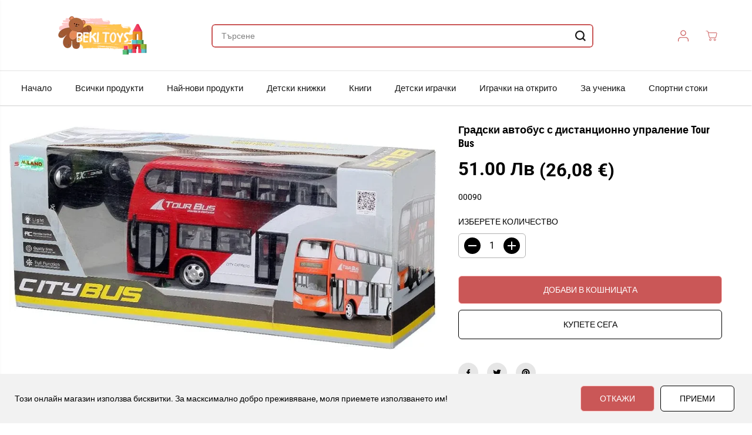

--- FILE ---
content_type: text/html; charset=utf-8
request_url: https://bekitoys.bg/products/%D0%B3%D1%80%D0%B0%D0%B4%D1%81%D0%BA%D0%B8-%D0%B0%D0%B2%D1%82%D0%BE%D0%B1%D1%83%D1%81-%D1%81-%D0%B4%D0%B8%D1%81%D1%82%D0%B0%D0%BD%D1%86%D0%B8%D0%BE%D0%BD%D0%BD%D0%BE-%D1%83%D0%BF%D1%80%D0%B0%D0%BB%D0%B5%D0%BD%D0%B8%D0%B5-tour-bus
body_size: 57706
content:
<!doctype html>
<html class="no-js" lang="bg-BG">
  <head>
    <meta charset="utf-8">
    <meta http-equiv="X-UA-Compatible" content="IE=edge,chrome=1">
    <meta name="viewport" content="width=device-width,initial-scale=1"><meta property="og:site_name" content="BekiToys">
<meta property="og:url" content="https://bekitoys.bg/products/%d0%b3%d1%80%d0%b0%d0%b4%d1%81%d0%ba%d0%b8-%d0%b0%d0%b2%d1%82%d0%be%d0%b1%d1%83%d1%81-%d1%81-%d0%b4%d0%b8%d1%81%d1%82%d0%b0%d0%bd%d1%86%d0%b8%d0%be%d0%bd%d0%bd%d0%be-%d1%83%d0%bf%d1%80%d0%b0%d0%bb%d0%b5%d0%bd%d0%b8%d0%b5-tour-bus">
<meta property="og:title" content="Градски автобус с дистанционно упраление Tour Bus">
<meta property="og:type" content="product">
<meta property="og:description" content="С този туристически градски автобус с дистанционно управление,забавлнието е гарантирано . Размери на опаковката: 43 x 19см. Възраст:3+"><meta property="og:image:width" content="300"/> <meta property="og:image:height" content="300"/><meta property="og:image" content="https://bekitoys.bg/cdn/shop/files/618DsK6BE2L._AC_UF1000_1000_QL80_FMwebp.webp?v=1716111871&width=300"><meta property="og:image:secure_url" content="https://bekitoys.bg/cdn/shop/files/618DsK6BE2L._AC_UF1000_1000_QL80_FMwebp.webp?v=1716111871&width=300"><meta property="og:price:amount" content="51.00">
<meta property="og:price:currency" content="BGN">
<meta name="twitter:card" content="summary_large_image">
<meta name="twitter:title" content="Градски автобус с дистанционно упраление Tour Bus">
<meta name="twitter:description" content="С този туристически градски автобус с дистанционно управление,забавлнието е гарантирано . Размери на опаковката: 43 x 19см. Възраст:3+"><link rel="canonical" href="https://bekitoys.bg/products/%d0%b3%d1%80%d0%b0%d0%b4%d1%81%d0%ba%d0%b8-%d0%b0%d0%b2%d1%82%d0%be%d0%b1%d1%83%d1%81-%d1%81-%d0%b4%d0%b8%d1%81%d1%82%d0%b0%d0%bd%d1%86%d0%b8%d0%be%d0%bd%d0%bd%d0%be-%d1%83%d0%bf%d1%80%d0%b0%d0%bb%d0%b5%d0%bd%d0%b8%d0%b5-tour-bus">
    <link rel="preconnect" href="https://cdn.shopify.com" crossorigin><link rel="icon" type="image/png" href="//bekitoys.bg/cdn/shop/files/Pink_Watercolour_Flower_Shop_Logo_3e8d5d59-6e2a-42be-83cc-cb0023563722.png?crop=center&height=32&v=1713541200&width=32">
      <link rel="shortcut-icon" type="image/png" href="//bekitoys.bg/cdn/shop/files/Pink_Watercolour_Flower_Shop_Logo_3e8d5d59-6e2a-42be-83cc-cb0023563722.png?crop=center&height=32&v=1713541200&width=32"><link rel="preconnect" href="https://fonts.shopifycdn.com" crossorigin><title>Градски автобус с дистанционно упраление Tour Bus</title><meta name="description" content="С този туристически градски автобус с дистанционно управление,забавлнието е гарантирано . Размери на опаковката: 43 x 19см. Възраст:3+"><script>window.performance && window.performance.mark && window.performance.mark('shopify.content_for_header.start');</script><meta name="google-site-verification" content="YKs5Oa4kuWG3sHm9bMvxpOt_TOUnMfKbGXrze-exbmc">
<meta id="shopify-digital-wallet" name="shopify-digital-wallet" content="/81440342365/digital_wallets/dialog">
<link rel="alternate" type="application/json+oembed" href="https://bekitoys.bg/products/%d0%b3%d1%80%d0%b0%d0%b4%d1%81%d0%ba%d0%b8-%d0%b0%d0%b2%d1%82%d0%be%d0%b1%d1%83%d1%81-%d1%81-%d0%b4%d0%b8%d1%81%d1%82%d0%b0%d0%bd%d1%86%d0%b8%d0%be%d0%bd%d0%bd%d0%be-%d1%83%d0%bf%d1%80%d0%b0%d0%bb%d0%b5%d0%bd%d0%b8%d0%b5-tour-bus.oembed">
<script async="async" src="/checkouts/internal/preloads.js?locale=bg-BG"></script>
<script id="shopify-features" type="application/json">{"accessToken":"227439b80ad51880e647b73fd51be60e","betas":["rich-media-storefront-analytics"],"domain":"bekitoys.bg","predictiveSearch":true,"shopId":81440342365,"locale":"bg"}</script>
<script>var Shopify = Shopify || {};
Shopify.shop = "07f21a-74.myshopify.com";
Shopify.locale = "bg-BG";
Shopify.currency = {"active":"BGN","rate":"1.0"};
Shopify.country = "BG";
Shopify.theme = {"name":"Yuva","id":159123374429,"schema_name":"Yuva","schema_version":"12.2.1","theme_store_id":1615,"role":"main"};
Shopify.theme.handle = "null";
Shopify.theme.style = {"id":null,"handle":null};
Shopify.cdnHost = "bekitoys.bg/cdn";
Shopify.routes = Shopify.routes || {};
Shopify.routes.root = "/";</script>
<script type="module">!function(o){(o.Shopify=o.Shopify||{}).modules=!0}(window);</script>
<script>!function(o){function n(){var o=[];function n(){o.push(Array.prototype.slice.apply(arguments))}return n.q=o,n}var t=o.Shopify=o.Shopify||{};t.loadFeatures=n(),t.autoloadFeatures=n()}(window);</script>
<script id="shop-js-analytics" type="application/json">{"pageType":"product"}</script>
<script defer="defer" async type="module" src="//bekitoys.bg/cdn/shopifycloud/shop-js/modules/v2/client.init-shop-cart-sync_DY7dcACW.bg-BG.esm.js"></script>
<script defer="defer" async type="module" src="//bekitoys.bg/cdn/shopifycloud/shop-js/modules/v2/chunk.common_BLY4G6Mg.esm.js"></script>
<script type="module">
  await import("//bekitoys.bg/cdn/shopifycloud/shop-js/modules/v2/client.init-shop-cart-sync_DY7dcACW.bg-BG.esm.js");
await import("//bekitoys.bg/cdn/shopifycloud/shop-js/modules/v2/chunk.common_BLY4G6Mg.esm.js");

  window.Shopify.SignInWithShop?.initShopCartSync?.({"fedCMEnabled":true,"windoidEnabled":true});

</script>
<script id="__st">var __st={"a":81440342365,"offset":3600,"reqid":"51a67fd5-7f13-4dc1-ab78-ad5290a8b3c3-1769023781","pageurl":"bekitoys.bg\/products\/%D0%B3%D1%80%D0%B0%D0%B4%D1%81%D0%BA%D0%B8-%D0%B0%D0%B2%D1%82%D0%BE%D0%B1%D1%83%D1%81-%D1%81-%D0%B4%D0%B8%D1%81%D1%82%D0%B0%D0%BD%D1%86%D0%B8%D0%BE%D0%BD%D0%BD%D0%BE-%D1%83%D0%BF%D1%80%D0%B0%D0%BB%D0%B5%D0%BD%D0%B8%D0%B5-tour-bus","u":"f35a874142bf","p":"product","rtyp":"product","rid":9269607956829};</script>
<script>window.ShopifyPaypalV4VisibilityTracking = true;</script>
<script id="captcha-bootstrap">!function(){'use strict';const t='contact',e='account',n='new_comment',o=[[t,t],['blogs',n],['comments',n],[t,'customer']],c=[[e,'customer_login'],[e,'guest_login'],[e,'recover_customer_password'],[e,'create_customer']],r=t=>t.map((([t,e])=>`form[action*='/${t}']:not([data-nocaptcha='true']) input[name='form_type'][value='${e}']`)).join(','),a=t=>()=>t?[...document.querySelectorAll(t)].map((t=>t.form)):[];function s(){const t=[...o],e=r(t);return a(e)}const i='password',u='form_key',d=['recaptcha-v3-token','g-recaptcha-response','h-captcha-response',i],f=()=>{try{return window.sessionStorage}catch{return}},m='__shopify_v',_=t=>t.elements[u];function p(t,e,n=!1){try{const o=window.sessionStorage,c=JSON.parse(o.getItem(e)),{data:r}=function(t){const{data:e,action:n}=t;return t[m]||n?{data:e,action:n}:{data:t,action:n}}(c);for(const[e,n]of Object.entries(r))t.elements[e]&&(t.elements[e].value=n);n&&o.removeItem(e)}catch(o){console.error('form repopulation failed',{error:o})}}const l='form_type',E='cptcha';function T(t){t.dataset[E]=!0}const w=window,h=w.document,L='Shopify',v='ce_forms',y='captcha';let A=!1;((t,e)=>{const n=(g='f06e6c50-85a8-45c8-87d0-21a2b65856fe',I='https://cdn.shopify.com/shopifycloud/storefront-forms-hcaptcha/ce_storefront_forms_captcha_hcaptcha.v1.5.2.iife.js',D={infoText:'Защитено с hCaptcha',privacyText:'Поверителност',termsText:'Условия'},(t,e,n)=>{const o=w[L][v],c=o.bindForm;if(c)return c(t,g,e,D).then(n);var r;o.q.push([[t,g,e,D],n]),r=I,A||(h.body.append(Object.assign(h.createElement('script'),{id:'captcha-provider',async:!0,src:r})),A=!0)});var g,I,D;w[L]=w[L]||{},w[L][v]=w[L][v]||{},w[L][v].q=[],w[L][y]=w[L][y]||{},w[L][y].protect=function(t,e){n(t,void 0,e),T(t)},Object.freeze(w[L][y]),function(t,e,n,w,h,L){const[v,y,A,g]=function(t,e,n){const i=e?o:[],u=t?c:[],d=[...i,...u],f=r(d),m=r(i),_=r(d.filter((([t,e])=>n.includes(e))));return[a(f),a(m),a(_),s()]}(w,h,L),I=t=>{const e=t.target;return e instanceof HTMLFormElement?e:e&&e.form},D=t=>v().includes(t);t.addEventListener('submit',(t=>{const e=I(t);if(!e)return;const n=D(e)&&!e.dataset.hcaptchaBound&&!e.dataset.recaptchaBound,o=_(e),c=g().includes(e)&&(!o||!o.value);(n||c)&&t.preventDefault(),c&&!n&&(function(t){try{if(!f())return;!function(t){const e=f();if(!e)return;const n=_(t);if(!n)return;const o=n.value;o&&e.removeItem(o)}(t);const e=Array.from(Array(32),(()=>Math.random().toString(36)[2])).join('');!function(t,e){_(t)||t.append(Object.assign(document.createElement('input'),{type:'hidden',name:u})),t.elements[u].value=e}(t,e),function(t,e){const n=f();if(!n)return;const o=[...t.querySelectorAll(`input[type='${i}']`)].map((({name:t})=>t)),c=[...d,...o],r={};for(const[a,s]of new FormData(t).entries())c.includes(a)||(r[a]=s);n.setItem(e,JSON.stringify({[m]:1,action:t.action,data:r}))}(t,e)}catch(e){console.error('failed to persist form',e)}}(e),e.submit())}));const S=(t,e)=>{t&&!t.dataset[E]&&(n(t,e.some((e=>e===t))),T(t))};for(const o of['focusin','change'])t.addEventListener(o,(t=>{const e=I(t);D(e)&&S(e,y())}));const B=e.get('form_key'),M=e.get(l),P=B&&M;t.addEventListener('DOMContentLoaded',(()=>{const t=y();if(P)for(const e of t)e.elements[l].value===M&&p(e,B);[...new Set([...A(),...v().filter((t=>'true'===t.dataset.shopifyCaptcha))])].forEach((e=>S(e,t)))}))}(h,new URLSearchParams(w.location.search),n,t,e,['guest_login'])})(!0,!0)}();</script>
<script integrity="sha256-4kQ18oKyAcykRKYeNunJcIwy7WH5gtpwJnB7kiuLZ1E=" data-source-attribution="shopify.loadfeatures" defer="defer" src="//bekitoys.bg/cdn/shopifycloud/storefront/assets/storefront/load_feature-a0a9edcb.js" crossorigin="anonymous"></script>
<script data-source-attribution="shopify.dynamic_checkout.dynamic.init">var Shopify=Shopify||{};Shopify.PaymentButton=Shopify.PaymentButton||{isStorefrontPortableWallets:!0,init:function(){window.Shopify.PaymentButton.init=function(){};var t=document.createElement("script");t.src="https://bekitoys.bg/cdn/shopifycloud/portable-wallets/latest/portable-wallets.bg.js",t.type="module",document.head.appendChild(t)}};
</script>
<script data-source-attribution="shopify.dynamic_checkout.buyer_consent">
  function portableWalletsHideBuyerConsent(e){var t=document.getElementById("shopify-buyer-consent"),n=document.getElementById("shopify-subscription-policy-button");t&&n&&(t.classList.add("hidden"),t.setAttribute("aria-hidden","true"),n.removeEventListener("click",e))}function portableWalletsShowBuyerConsent(e){var t=document.getElementById("shopify-buyer-consent"),n=document.getElementById("shopify-subscription-policy-button");t&&n&&(t.classList.remove("hidden"),t.removeAttribute("aria-hidden"),n.addEventListener("click",e))}window.Shopify?.PaymentButton&&(window.Shopify.PaymentButton.hideBuyerConsent=portableWalletsHideBuyerConsent,window.Shopify.PaymentButton.showBuyerConsent=portableWalletsShowBuyerConsent);
</script>
<script>
  function portableWalletsCleanup(e){e&&e.src&&console.error("Failed to load portable wallets script "+e.src);var t=document.querySelectorAll("shopify-accelerated-checkout .shopify-payment-button__skeleton, shopify-accelerated-checkout-cart .wallet-cart-button__skeleton"),e=document.getElementById("shopify-buyer-consent");for(let e=0;e<t.length;e++)t[e].remove();e&&e.remove()}function portableWalletsNotLoadedAsModule(e){e instanceof ErrorEvent&&"string"==typeof e.message&&e.message.includes("import.meta")&&"string"==typeof e.filename&&e.filename.includes("portable-wallets")&&(window.removeEventListener("error",portableWalletsNotLoadedAsModule),window.Shopify.PaymentButton.failedToLoad=e,"loading"===document.readyState?document.addEventListener("DOMContentLoaded",window.Shopify.PaymentButton.init):window.Shopify.PaymentButton.init())}window.addEventListener("error",portableWalletsNotLoadedAsModule);
</script>

<script type="module" src="https://bekitoys.bg/cdn/shopifycloud/portable-wallets/latest/portable-wallets.bg.js" onError="portableWalletsCleanup(this)" crossorigin="anonymous"></script>
<script nomodule>
  document.addEventListener("DOMContentLoaded", portableWalletsCleanup);
</script>

<script id='scb4127' type='text/javascript' async='' src='https://bekitoys.bg/cdn/shopifycloud/privacy-banner/storefront-banner.js'></script><link id="shopify-accelerated-checkout-styles" rel="stylesheet" media="screen" href="https://bekitoys.bg/cdn/shopifycloud/portable-wallets/latest/accelerated-checkout-backwards-compat.css" crossorigin="anonymous">
<style id="shopify-accelerated-checkout-cart">
        #shopify-buyer-consent {
  margin-top: 1em;
  display: inline-block;
  width: 100%;
}

#shopify-buyer-consent.hidden {
  display: none;
}

#shopify-subscription-policy-button {
  background: none;
  border: none;
  padding: 0;
  text-decoration: underline;
  font-size: inherit;
  cursor: pointer;
}

#shopify-subscription-policy-button::before {
  box-shadow: none;
}

      </style>

<script>window.performance && window.performance.mark && window.performance.mark('shopify.content_for_header.end');</script>
    <script>
      document.documentElement.className = document.documentElement.className.replace('no-js', 'js');
    </script><style>
  /*============= page loader css start ========*/
  .yv-page-loader {
    position: fixed;
    width: 100%;
    height: 100%;
    background-color: rgba(255, 255, 255, 1);
    left: 0;
    top: 0;
    display: flex;
    align-items: center;
    justify-content: center;
    z-index: 99;
    opacity: 0;
    transform: translateY(-100%);
  }

  .page-loading .yv-page-loader {
    opacity: 1;
    transform: translateY(0);
  }

  .yv-page-loader img {
    max-width: 100px;
  }

  /*============= page loader css end ========*/
</style>
<style data-shopify>

  @font-face {
  font-family: Roboto;
  font-weight: 400;
  font-style: normal;
  font-display: swap;
  src: url("//bekitoys.bg/cdn/fonts/roboto/roboto_n4.2019d890f07b1852f56ce63ba45b2db45d852cba.woff2") format("woff2"),
       url("//bekitoys.bg/cdn/fonts/roboto/roboto_n4.238690e0007583582327135619c5f7971652fa9d.woff") format("woff");
}

  @font-face {
  font-family: Roboto;
  font-weight: 700;
  font-style: normal;
  font-display: swap;
  src: url("//bekitoys.bg/cdn/fonts/roboto/roboto_n7.f38007a10afbbde8976c4056bfe890710d51dec2.woff2") format("woff2"),
       url("//bekitoys.bg/cdn/fonts/roboto/roboto_n7.94bfdd3e80c7be00e128703d245c207769d763f9.woff") format("woff");
}

  @font-face {
  font-family: Roboto;
  font-weight: 400;
  font-style: italic;
  font-display: swap;
  src: url("//bekitoys.bg/cdn/fonts/roboto/roboto_i4.57ce898ccda22ee84f49e6b57ae302250655e2d4.woff2") format("woff2"),
       url("//bekitoys.bg/cdn/fonts/roboto/roboto_i4.b21f3bd061cbcb83b824ae8c7671a82587b264bf.woff") format("woff");
}

  @font-face {
  font-family: Roboto;
  font-weight: 700;
  font-style: italic;
  font-display: swap;
  src: url("//bekitoys.bg/cdn/fonts/roboto/roboto_i7.7ccaf9410746f2c53340607c42c43f90a9005937.woff2") format("woff2"),
       url("//bekitoys.bg/cdn/fonts/roboto/roboto_i7.49ec21cdd7148292bffea74c62c0df6e93551516.woff") format("woff");
}

  @font-face {
  font-family: "Roboto Condensed";
  font-weight: 700;
  font-style: normal;
  font-display: swap;
  src: url("//bekitoys.bg/cdn/fonts/roboto_condensed/robotocondensed_n7.0c73a613503672be244d2f29ab6ddd3fc3cc69ae.woff2") format("woff2"),
       url("//bekitoys.bg/cdn/fonts/roboto_condensed/robotocondensed_n7.ef6ece86ba55f49c27c4904a493c283a40f3a66e.woff") format("woff");
}

  @font-face {
  font-family: "Roboto Condensed";
  font-weight: 700;
  font-style: italic;
  font-display: swap;
  src: url("//bekitoys.bg/cdn/fonts/roboto_condensed/robotocondensed_i7.bed9f3a01efda68cdff8b63e6195c957a0da68cb.woff2") format("woff2"),
       url("//bekitoys.bg/cdn/fonts/roboto_condensed/robotocondensed_i7.9ca5759a0bcf75a82b270218eab4c83ec254abf8.woff") format("woff");
}


  :root {
    --gray: #ececec;
    --dark-gray: #747474;
    --green:#6cad61;
    --red:#ec7c7c;
    --heading-font-family:"Roboto Condensed",sans-serif;
    --heading-font-weight:700;
    --heading-font-style:normal;
    --font-family:Roboto,sans-serif;
    --font-weight:400;
    --font-style:normal;
    --body-font-weight-bold: 300;
    --thin:100;
    --light:300;
    --normal:400;
    --medium:500;
    --semibold:600;
    --bold:700;
    --extrabold:900;
    --theme-color: #ca5757;
    --theme-light-color: rgba(202, 87, 87, 0.1);
    --colorTextBody: #000000;
    --colorLightTextBody: rgba(0, 0, 0, 0.5);
    --colorXlightTextBody: rgba(0, 0, 0, 0.3);
    --colorXXlightTextBody: rgba(0, 0, 0, 0.1);
    --cartDotColor: #efb34c;
    --cartDotColorLight:rgba(239, 179, 76, 0.3);
    --cartDotColorNull:rgba(239, 179, 76, 0);
    --colorBtnPrimary: #ca5757;
    --colorBtnPrimaryText: #ffffff;
    --colorBtnPrimaryBorder: #ffc9c9;
    --colorBtnSecondary: #ffffff;
    --colorBtnSecondaryText:#000000;
    --colorBtnSecondaryBorder:#000000;
    --primaryColorBody: #ffffff;
    --saleBadgeBg:#efb34c;
    --saleBadgeText:#ffffff;
    --soldBadgeBg:#E22120;
    --soldBadgeText:#ffffff;
    --preorderBadgeBg:#E22120;
    --preorderBadgeText:#ffffff;
    --customBadgeBg:#000000;
    --customBadgeText:#ffffff;
    --secondaryColorBody: #ffc9c9;
    --product-grid-image-size:cover;
    
--primarySocialIconBg:#e6e6e6;
      --primaryAlternateBg:#f2f2f2;--secondarySocialIconBg:#ff9696;--tertiarySocialIconBg:#18634d;--quaternarySocialIconBg:#94ff9f;--secondarycolorTextBody: #000000;
    --secondaryColorLightTextBody: rgba(0, 0, 0, 0.5);
    --secondaryColorXlightTextBody: rgba(0, 0, 0, 0.3);
    --secondary_heading_color: #000000;
    --tertiaryColorBody:#0e3a2d;
    --tertiarycolorTextBody: #ffffff;
    --tertiaryColorLightTextBody: rgba(255, 255, 255, 0.5);
    --tertiaryColorXlightTextBody: rgba(255, 255, 255, 0.3);
    --tertiary_heading_color: #ffffff;
    --gradientColorBody: linear-gradient(262deg, rgba(202, 87, 87, 1), rgba(238, 238, 238, 1) 100%);
    --quaternaryColorBody: #c7ffcd;
    --quaternarycolorTextBody: #181818;
    --quaternaryColorLightTextBody: rgba(24, 24, 24, 0.5);
    --quaternaryColorXlightTextBody: rgba(24, 24, 24, 0.3);
    --quaternary_heading_color: #181818;
    --colorImageBg: #f3efec;
    --colorImageBorder: #eeeeee;
    --productImageBorder:0;
    --articleImageBorder:0;
    --collectionImageBorder:0;
    --colorTextSavings: #E22120;
    --colorBgSavings: #f9ffc9;
    --heading_color: #000000;
    --heading_base_size: 0.9;
    --heading_spacing: 0.0em;
    --heading_line_height: 1.3;
    --base_spacing: 0.0em;
    --base_line_height: 1.6;
    --text_base_size: 1.0;
    --buttonRadius: 6px;
    --productGridRadius: 20px;
    --headingTextTransform:;
    --buttonFontFamily: var(--font-family);
    --buttonFontStyle: var(--font-style);
    --buttonFontWeight: var(--font-weight);
    --variantFontFamily: var(--font-family);
    --variantFontStyle: var(--font-style);
    --variantFontWeight: var(--font-weight);
    --filtersHeadingFontFamily: var(--font-family);
    --filtersHeadingFontStyle: var(--font-style);
    --filtersHeadingFontWeight: var(--font-weight);
    --priceFontFamily: var(--font-family);
    --priceFontStyle: var(--font-style);
    --priceFontWeight: var(--font-weight);
    --tabHeadingFontFamily: var(--font-family);
    --tabHeadingFontStyle: var(--font-style);
    --tabHeadingFontWeight: var(--font-weight);
    --tabHeadingTextTransform:;
    --navigationFontFamily: var(--font-family);
    --navigationFontStyle: var(--font-style);
    --navigationFontWeight: var(--font-weight);
    --navigationTextTransform:;
    --variantTextTransform:uppercase;
    --xsmallText:calc(var(--text_base_size) * 10px);
    --smallText: calc(var(--text_base_size) * 12px);
    --text: calc(var(--text_base_size) * 14px);
    --mediumText: calc(var(--text_base_size) * 16px);
    --largeText: calc(var(--text_base_size) * 18px);
    --xlargeText:  calc(var(--text_base_size) * 20px);
    --buttonAnimationDirection:translateX(-100%);


    
  }

  @media (min-width:1025px) {
    
    
    .button:before,
    .pdp-action-container button.shopify-payment-button__button--hidden:before,
    .pdp-action-container button.shopify-payment-button__button:before,
    .tertiary-button:before {
        content: "";
        position: absolute;top:0;
          right:0;
          width:0;
          height:100%;z-index: -1;
        transition: 0.6s ease-in-out;
    }
    .button:hover:before,
    .pdp-action-container button.shopify-payment-button__button--hidden:hover:before,
    .pdp-action-container button.shopify-payment-button__button:hover:before,
    .secondary-button:hover:before {right:auto;
        left:0;
        width:100%;}
    
  }

  .yv-product-title{
    opacity:1.0;
  }

 
  .countryflags { display:flex; background: url("//bekitoys.bg/cdn/shop/t/2/assets/countryFlagsLow.png?v=31976969039850678321708009928") no-repeat top left; width: 20px; height: 20px; flex-shrink: 0; filter: drop-shadow(0px 2px 3px rgb(0 0 0 / 0.1)); }
  .countryflag__AD { background-position: 0 0; } .countryflag__AE { background-position: -21px 0; } .countryflag__AF {
  background-position: 0 -21px; } .countryflag__African_nion { background-position: -21px -21px; } .countryflag__AG {
  background-position: -42px 0; } .countryflag__AI { background-position: -42px -21px; } .countryflag__AL {
  background-position: 0 -42px; } .countryflag__AM { background-position: -21px -42px; } .countryflag__AMS {
  background-position: -42px -42px; } .countryflag__AO { background-position: -63px 0; } .countryflag__AQ {
  background-position: -63px -21px; } .countryflag__AR { background-position: -63px -42px; } .countryflag__AS {
  background-position: 0 -63px; } .countryflag__AT { background-position: -21px -63px; } .countryflag__AU {
  background-position: -42px -63px; } .countryflag__AW { background-position: -63px -63px; } .countryflag__AX {
  background-position: -84px 0; } .countryflag__AZ { background-position: -84px -21px; } .countryflag__BA {
  background-position: -84px -42px; } .countryflag__BB { background-position: -84px -63px; } .countryflag__BD {
  background-position: 0 -84px; } .countryflag__BE { background-position: -21px -84px; } .countryflag__BF {
  background-position: -42px -84px; } .countryflag__BG { background-position: -63px -84px; } .countryflag__BH {
  background-position: -84px -84px; } .countryflag__BI { background-position: -105px 0; } .countryflag__BJ {
  background-position: -105px -21px; } .countryflag__BL { background-position: -105px -42px; } .countryflag__BM {
  background-position: -105px -63px; } .countryflag__BN { background-position: -105px -84px; } .countryflag__BO {
  background-position: 0 -105px; } .countryflag__BQ-BO { background-position: -21px -105px; } .countryflag__BQ-SA {
  background-position: -42px -105px; } .countryflag__BQ-SE { background-position: -63px -105px; } .countryflag__BR {
  background-position: -84px -105px; } .countryflag__BS { background-position: -105px -105px; } .countryflag__BT {
  background-position: -126px 0; } .countryflag__BV { background-position: -126px -21px; } .countryflag__BW {
  background-position: -126px -42px; } .countryflag__BY { background-position: -126px -63px; } .countryflag__BZ {
  background-position: -126px -84px; } .countryflag__CA { background-position: -126px -105px; } .countryflag__CC {
  background-position: 0 -126px; } .countryflag__CD { background-position: -21px -126px; } .countryflag__CF {
  background-position: -42px -126px; } .countryflag__CG { background-position: -63px -126px; } .countryflag__CH {
  background-position: -84px -126px; } .countryflag__CI { background-position: -105px -126px; } .countryflag__CK {
  background-position: -126px -126px; } .countryflag__CL { background-position: -147px 0; } .countryflag__CM {
  background-position: -147px -21px; } .countryflag__CN { background-position: -147px -42px; } .countryflag__CO {
  background-position: -147px -63px; } .countryflag__CR { background-position: -147px -84px; } .countryflag__CU {
  background-position: -147px -105px; } .countryflag__CV { background-position: -147px -126px; } .countryflag__CW {
  background-position: 0 -147px; } .countryflag__CX { background-position: -21px -147px; } .countryflag__CY {
  background-position: -42px -147px; } .countryflag__CZ { background-position: -63px -147px; } .countryflag__DE {
  background-position: -84px -147px; } .countryflag__DJ { background-position: -105px -147px; } .countryflag__DK {
  background-position: -126px -147px; } .countryflag__DM { background-position: -147px -147px; } .countryflag__DO {
  background-position: -168px 0; } .countryflag__DZ { background-position: -168px -21px; } .countryflag__EC {
  background-position: -168px -42px; } .countryflag__EE { background-position: -168px -63px; } .countryflag__EG {
  background-position: -168px -84px; } .countryflag__EH { background-position: -168px -105px; } .countryflag__ER {
  background-position: -168px -126px; } .countryflag__ES { background-position: -168px -147px; } .countryflag__ET {
  background-position: 0 -168px; } .countryflag__EUROPE { background-position: -21px -168px; } .countryflag__FI {
  background-position: -42px -168px; } .countryflag__FJ { background-position: -63px -168px; } .countryflag__FK {
  background-position: -84px -168px; } .countryflag__FM { background-position: -105px -168px; } .countryflag__FO {
  background-position: -126px -168px; } .countryflag__FR { background-position: -147px -168px; } .countryflag__GA {
  background-position: -168px -168px; } .countryflag__GB { background-position: -189px -63px; } .countryflag__GB-NIR {
  background-position: -189px -21px; } .countryflag__GB-SCT { background-position: -189px -42px; } .countryflag__GB-UKM {
  background-position: -189px -63px; } .countryflag__GB-WLS { background-position: -189px -84px; } .countryflag__GD {
  background-position: -189px -105px; } .countryflag__GE { background-position: -189px -126px; } .countryflag__GF {
  background-position: -189px -147px; } .countryflag__GG { background-position: -189px -168px; } .countryflag__GH {
  background-position: 0 -189px; } .countryflag__GI { background-position: -21px -189px; } .countryflag__GL {
  background-position: -42px -189px; } .countryflag__GM { background-position: -63px -189px; } .countryflag__GN {
  background-position: -84px -189px; } .countryflag__GP { background-position: -105px -189px; } .countryflag__GP {
  background-position: -126px -189px; } .countryflag__GQ { background-position: -147px -189px; } .countryflag__GR {
  background-position: -168px -189px; } .countryflag__GS { background-position: -189px -189px; } .countryflag__GT {
  background-position: -210px 0; } .countryflag__GU { background-position: -210px -21px; } .countryflag__GW {
  background-position: -210px -42px; } .countryflag__GY { background-position: -210px -63px; } .countryflag__HK {
  background-position: -210px -84px; } .countryflag__HM { background-position: -210px -105px; } .countryflag__HN {
  background-position: -210px -126px; } .countryflag__HR { background-position: -210px -147px; } .countryflag__HT {
  background-position: -210px -168px; } .countryflag__HU { background-position: -210px -189px; } .countryflag__ID {
  background-position: 0 -210px; } .countryflag__IE { background-position: -21px -210px; } .countryflag__IL {
  background-position: -42px -210px; } .countryflag__IM { background-position: -63px -210px; } .countryflag__IN {
  background-position: -84px -210px; } .countryflag__IO { background-position: -105px -210px; } .countryflag__IQ {
  background-position: -126px -210px; } .countryflag__IR { background-position: -147px -210px; } .countryflag__IS {
  background-position: -168px -210px; } .countryflag__IT { background-position: -189px -210px; } .countryflag__JE {
  background-position: -210px -210px; } .countryflag__JM { background-position: -231px 0; } .countryflag__JO {
  background-position: -231px -21px; } .countryflag__JP { background-position: -231px -42px; } .countryflag__KG {
  background-position: -231px -63px; } .countryflag__KH { background-position: -231px -84px; } .countryflag__KI {
  background-position: -231px -105px; } .countryflag__KM { background-position: -231px -126px; } .countryflag__KN {
  background-position: -231px -147px; } .countryflag__KN-SK { background-position: -231px -168px; } .countryflag__KP {
  background-position: -231px -189px; } .countryflag__KR { background-position: -231px -210px; } .countryflag__KW {
  background-position: 0 -231px; } .countryflag__KY { background-position: -21px -231px; } .countryflag__KZ {
  background-position: -42px -231px; } .countryflag__LA { background-position: -63px -231px; } .countryflag__LB {
  background-position: -84px -231px; } .countryflag__LC { background-position: -105px -231px; } .countryflag__LI {
  background-position: -126px -231px; } .countryflag__LK { background-position: -147px -231px; } .countryflag__LR {
  background-position: -168px -231px; } .countryflag__LS { background-position: -189px -231px; } .countryflag__LT {
  background-position: -210px -231px; } .countryflag__LU { background-position: -231px -231px; } .countryflag__LV {
  background-position: -252px 0; } .countryflag__LY { background-position: -252px -21px; } .countryflag__MA {
  background-position: -252px -42px; } .countryflag__MC { background-position: -252px -63px; } .countryflag__MD {
  background-position: -252px -84px; } .countryflag__ME { background-position: -252px -105px; } .countryflag__MF {
  background-position: -252px -126px; } .countryflag__MG { background-position: -252px -147px; } .countryflag__MH {
  background-position: -252px -168px; } .countryflag__MK { background-position: -252px -189px; } .countryflag__ML {
  background-position: -252px -210px; } .countryflag__MM { background-position: -252px -231px; } .countryflag__MN {
  background-position: 0 -252px; } .countryflag__MO { background-position: -21px -252px; } .countryflag__MP {
  background-position: -42px -252px; } .countryflag__MQ { background-position: -63px -252px; } .countryflag__MQ-UNF {
  background-position: -84px -252px; } .countryflag__MR { background-position: -105px -252px; } .countryflag__MS {
  background-position: -126px -252px; } .countryflag__MT { background-position: -147px -252px; } .countryflag__MU {
  background-position: -168px -252px; } .countryflag__MV { background-position: -189px -252px; } .countryflag__MW {
  background-position: -210px -252px; } .countryflag__MX { background-position: -231px -252px; } .countryflag__MY {
  background-position: -252px -252px; } .countryflag__MZ { background-position: -273px 0; } .countryflag__NA {
  background-position: -273px -21px; } .countryflag__NC { background-position: -273px -42px; } .countryflag__NE {
  background-position: -273px -63px; } .countryflag__NF { background-position: -273px -84px; } .countryflag__NG {
  background-position: -273px -105px; } .countryflag__NI { background-position: -273px -126px; } .countryflag__NL {
  background-position: -273px -147px; } .countryflag__NO { background-position: -273px -168px; } .countryflag__NP {
  background-position: -273px -189px; } .countryflag__NR { background-position: -273px -210px; } .countryflag__NU {
  background-position: -273px -231px; } .countryflag__NZ { background-position: -273px -252px; } .countryflag__OM {
  background-position: 0 -273px; } .countryflag__PA { background-position: -21px -273px; } .countryflag__PE {
  background-position: -42px -273px; } .countryflag__PF { background-position: -63px -273px; } .countryflag__PG {
  background-position: -84px -273px; } .countryflag__PH { background-position: -105px -273px; } .countryflag__PK {
  background-position: -126px -273px; } .countryflag__PL { background-position: -147px -273px; } .countryflag__PM {
  background-position: -168px -273px; } .countryflag__PM-UNF { background-position: -189px -273px; } .countryflag__PN {
  background-position: -210px -273px; } .countryflag__PR { background-position: -231px -273px; } .countryflag__PS {
  background-position: -252px -273px; } .countryflag__PT { background-position: -273px -273px; } .countryflag__PW {
  background-position: -294px 0; } .countryflag__PY { background-position: -294px -21px; } .countryflag__QA {
  background-position: -294px -42px; } .countryflag__RAINBOW { background-position: -294px -63px; } .countryflag__RE {
  background-position: -294px -84px; } .countryflag__RO { background-position: -294px -105px; } .countryflag__RS {
  background-position: -294px -126px; } .countryflag__RU { background-position: -294px -147px; } .countryflag__RW {
  background-position: -294px -168px; } .countryflag__SA { background-position: -294px -189px; } .countryflag__SB {
  background-position: -294px -210px; } .countryflag__SC { background-position: -294px -231px; } .countryflag__SD {
  background-position: -294px -252px; } .countryflag__SE { background-position: -294px -273px; } .countryflag__SG {
  background-position: 0 -294px; } .countryflag__SH { background-position: -21px -294px; } .countryflag__SI {
  background-position: -42px -294px; } .countryflag__SJ { background-position: -63px -294px; } .countryflag__SK {
  background-position: -84px -294px; } .countryflag__SL { background-position: -105px -294px; } .countryflag__SM {
  background-position: -126px -294px; } .countryflag__SN { background-position: -147px -294px; } .countryflag__SO {
  background-position: -168px -294px; } .countryflag__SR { background-position: -189px -294px; } .countryflag__SS {
  background-position: -210px -294px; } .countryflag__ST { background-position: -231px -294px; } .countryflag__SV {
  background-position: -252px -294px; } .countryflag__SX { background-position: -273px -294px; } .countryflag__SY {
  background-position: -294px -294px; } .countryflag__SZ { background-position: -315px 0; } .countryflag__TC {
  background-position: -315px -21px; } .countryflag__TD { background-position: -315px -42px; } .countryflag__TF {
  background-position: -315px -63px; } .countryflag__TG { background-position: -315px -84px; } .countryflag__TH {
  background-position: -315px -105px; } .countryflag__TJ { background-position: -315px -126px; } .countryflag__TK {
  background-position: -315px -147px; } .countryflag__TL { background-position: -315px -168px; } .countryflag__TM {
  background-position: -315px -189px; } .countryflag__TN { background-position: -315px -210px; } .countryflag__TO {
  background-position: -315px -231px; } .countryflag__TR { background-position: -315px -252px; } .countryflag__TT {
  background-position: -315px -273px; } .countryflag__TV { background-position: -315px -294px; } .countryflag__TW {
  background-position: 0 -315px; } .countryflag__TZ { background-position: -21px -315px; } .countryflag__UA {
  background-position: -42px -315px; } .countryflag__UG { background-position: -63px -315px; } .countryflag__UM {
  background-position: -84px -315px; } .countryflag__Union_f_outh_merican_ations { background-position: -105px -315px; }
  .countryflag__US { background-position: -126px -315px; } .countryflag__UY { background-position: -147px -315px; }
  .countryflag__UZ { background-position: -168px -315px; } .countryflag__VA { background-position: -189px -315px; }
  .countryflag__VC { background-position: -210px -315px; } .countryflag__VE { background-position: -231px -315px; }
  .countryflag__VG { background-position: -252px -315px; } .countryflag__VI { background-position: -273px -315px; }
  .countryflag__VN { background-position: -294px -315px; } .countryflag__VU { background-position: -315px -315px; }
  .countryflag__WF { background-position: -336px 0; } .countryflag__WS { background-position: -336px -21px; }
  .countryflag__XK { background-position: -336px -42px; } .countryflag__YE { background-position: -336px -63px; }
  .countryflag__YT-UNF { background-position: -336px -84px; } .countryflag__ZA { background-position: -336px -105px; }
  .countryflag__ZM { background-position: -336px -126px; } .countryflag__ZW { background-position: -336px -147px; }

    .langdrop {
      display: flex;
      align-items: center;
  }

  .langdrop .select-box {
      margin: 0 5px;
  }

  .langdrop .select-box .form-control {
      padding: 4px 10px;
      min-height: 36px;
      min-width: 140px;
      max-width: 200px;
      border-radius: 5px;
      background: var(--footer-form-bg);
      color: var(--footer-form-text-color);
      border-color: var(--footer-form-border-color);
  }

  .country-dropdown,
  .lang-dropdown {
      position: relative;
  }

  .country-dropdown-item {
      position: relative;
      min-height: 40px;
      max-width: 100%;
      width: max-content;
      padding: 4px 10px 4px;
      padding-right: 30px;
      display: flex;
      align-items: center;
      border: 0;
      font-size: var(--text);
      border-radius: 5px;
      text-transform: uppercase;
  }

  .footer-dropdown .country-dropdown-item {
      min-height: 44px;
      padding: 4px 24px 4px 10px;
  }

  .countryflags {
      margin-right: 10px;
  }
  .country-dropdown-item .country-name {
    line-height: 11px;
  }

  .active .country-dropdown-expand {
      max-height: 300px;
      overflow: auto;
      transition: max-height 0.5s ease;
  }

  .country-dropdown-expand {
      display: none;
      position: absolute;
      width: max-content;
      min-width: 100px;
      max-height: 300px;
      overflow-y: auto;
      background: var(--primaryColorBody);
      left: 0;
      bottom: 120%;
      border-radius: 5px;
      z-index: 2;
      transition: all 0.5s ease;
      box-shadow: 0 1px 10px #00000026;
  }

  .announcement-bar-main-wrapper .country-dropdown-expand {
      bottom: auto;
      top: 100%;
  }

  .country-list {
      padding: 6px 4px;
  }

  .country-list-item {
      color: var(--footer-text-color);
      padding: 5px 10px;
      font-size: var(--small-text);
  }

  .country-list-item .custom-checkbox {
      display: flex;
      align-items: flex-start;
      padding-left: 0;
      background: transparent;
      color: var(--footer-form-text-color);
      font-size: var(--xsmall-text);
      text-align: left;
  }

  .country-dropdown-item:after {
      border-bottom-style: solid;
      border-bottom-width: 2px;
      border-right-style: solid;
      border-right-width: 2px;
      content: "";
      display: inline-block;
      height: 6px;
      right: 14px;
      position: absolute;
      top: calc(50% - 5px);
      width: 6px;
      border-color: var(--footer-form-text-color);
      filter: none;
      transform: rotate(45deg);
  }

  
</style>
<link rel="preload" as="style" href="//bekitoys.bg/cdn/shop/t/2/assets/common.min.css?v=88828508688239541511708009928">

<link rel="preload" as="style" href="//bekitoys.bg/cdn/shop/t/2/assets/customer.css?v=175248032215052712841708009928">

<link rel="preload" as="style" href="//bekitoys.bg/cdn/shop/t/2/assets/header.min.css?v=76838485535731491931711626930">

<link rel="preload" as="style" href="//bekitoys.bg/cdn/shop/t/2/assets/footer.min.css?v=128406738407595205651708009928">

<link rel="preload" as="style" href="//bekitoys.bg/cdn/shop/t/2/assets/theme.min.css?v=16290439585988650211710348356">

<link rel="preload" as="style" href="//bekitoys.bg/cdn/shop/t/2/assets/responsive.min.css?v=119537922536032353521710348355">

<link rel="preload" as="style" href="//bekitoys.bg/cdn/shop/t/2/assets/fancybox.min.css?v=82321193459872401151708009928">

<link rel="preload" as="style" href="//bekitoys.bg/cdn/shop/t/2/assets/flickity.min.css?v=58391348945399336901708009928">


  <link rel="preload" as="style" href="//bekitoys.bg/cdn/shop/t/2/assets/aos.css?v=114628232695009691351708009927">


<link href="//bekitoys.bg/cdn/shop/t/2/assets/flickity.min.css?v=58391348945399336901708009928" rel="stylesheet" type="text/css" media="all" />

<link href="//bekitoys.bg/cdn/shop/t/2/assets/fancybox.min.css?v=82321193459872401151708009928" rel="stylesheet" type="text/css" media="all" />

<link href="//bekitoys.bg/cdn/shop/t/2/assets/common.min.css?v=88828508688239541511708009928" rel="stylesheet" type="text/css" media="all" />

<link href="//bekitoys.bg/cdn/shop/t/2/assets/customer.css?v=175248032215052712841708009928" rel="stylesheet" type="text/css" media="all" />

<link href="//bekitoys.bg/cdn/shop/t/2/assets/header.min.css?v=76838485535731491931711626930" rel="stylesheet" type="text/css" media="all" />

<link href="//bekitoys.bg/cdn/shop/t/2/assets/footer.min.css?v=128406738407595205651708009928" rel="stylesheet" type="text/css" media="all" />

<link href="//bekitoys.bg/cdn/shop/t/2/assets/theme.min.css?v=16290439585988650211710348356" rel="stylesheet" type="text/css" media="all" />

<link href="//bekitoys.bg/cdn/shop/t/2/assets/responsive.min.css?v=119537922536032353521710348355" rel="stylesheet" type="text/css" media="all" />


  <link href="//bekitoys.bg/cdn/shop/t/2/assets/aos.css?v=114628232695009691351708009927" rel="stylesheet" type="text/css" media="all" />



  <link rel="stylesheet" href="https://cdn.shopify.com/shopifycloud/model-viewer-ui/assets/v1.0/model-viewer-ui.css">


<script>       
  var focusElement = '';
  var productSlider;
  var productThumbSlider; 
    const moneyFormat = '{{amount}} лв';
    const moneyFormatWithoutCurrency = '{{amount}} лв';
  const freeShippingBarText = `|| Съобщение ||`;
  const freeShippingBarSuccessText = `Вашата поръчка е получена успешно! Тя ще бъде изпратена от 1 до 3 работни дни!`;
  const shopCurrency = `BGN`;
  const freeShippingBarAmount = 0;const freeShippingBarStatus = false;const gridPickupAvailabilityStatus = false;const addToCartText = 'Добави в кошницата';
  const preorderText = 'Предварителна поръчка';
  const preorderStatus = true;
  const soldOutText = 'Продадено';
  const saleText = 'Намаление';
  const saleOffText = 'Отстъпка';
  const regularPriceText = 'Редовна цена';
  const comparePriceText = 'Продажна цена'; 
  const savedPriceText = 'Запазено';
  const unitPriceText = 'Единична цена';
  const priceVariText = 'от [[price]]';
  const cartTitleLabel = 'Вашата количка';
  const errorLabel = 'Грешка';
  const notAvailableLabel = 'Ние не изпращаме до тази дестинация.';
  const variantStyle = 'swatch';
  const pickUpAvialabiliyHeading = 'Наличност за взимане';
  const productGridContentAlignment = 'text-left';
  const unavailableText = 'Извън наличност';
  const oneTimePurchaseText = 'Еднократна покупка';
  const showSavedAmount = true;
  const savedAmountStyle = 'currency';
  const quickViewHeading = 'Бърз поглед';
  const searchSuggestions = true;
  const searchPageResults = true;
  const searchArticleResults = false;
  const searchDrawerSuggestionHead = 'Свързани запитвания';
  const searchDrawerProductHead = 'Продукти';
  const searchDrawerArticleHead = 'Статии';
  const searchDrawerPageHead = 'Страници';
  const searchAllResultText = 'Вижте всички резултати';
  const searchRecentTitleText = 'Скорошно търсене';
  const searchNoResultText = 'Няма намерен резултат.';
  const searchForText = 'Търсене';
  const searchResultText = 'Резултати';
  const searchNoSuggestionText = 'Няма намерени предложения.';
  const searchProductImageHeight = 'image-square';
  const searchArticleImageHeight = 'image-aspect';
  const showMoreText = 'Покажи повече';
  const showLessText = 'Покажи по-малко';
  const readMoreText = 'Прочетете още';
  const animationStatus = true;
  const rootUrl = '/';
  const cartUrl = '/cart.js';
  const mainCartUrl = '/cart';
  const cartStatusEmpty = `Вашата количка е празна.`;
  const cartStatusNotEmpty = `Вашата количка вече има някои артикули.`;var emptyCartStatus = true;const cartAdd = '/cart/add';
  const cartAddUrl = '/cart/add.js';
  const cartUpdateUrl = '/cart/update.js';
  const cartChangeUrl = '/cart/change.js';
  const cartClearUrl = '/cart/clear.js';
  const cartChangeError = "Можете само да добавите [qty] от този артикул във вашата количка.";
  const productRecommendationUrl = '/recommendations/products';
  const googleMapApiKey = '';
  const searchUrl = '/search';
  const preLoadLoadGif = `<div class="yv_load">
          <svg xmlns="http://www.w3.org/2000/svg" xmlns:xlink="http://www.w3.org/1999/xlink"
               style="margin: auto; display: block; shape-rendering: auto;"
               width="200px" height="200px" viewBox="0 0 100 100" preserveAspectRatio="xMidYMid" class="svg-loader" >
            <circle cx="50" cy="50" fill="none" stroke="#dddddd" stroke-width="6" r="35" stroke-dasharray="164.93361431346415 56.97787143782138">
              <animateTransform attributeName="transform" type="rotate" repeatCount="indefinite" dur="1s" values="0 50 50;360 50 50" keyTimes="0;1"/>
            </circle>
          </svg>
    </div>`;
  const noImage = `<svg class="placeholder-svg" xmlns="http://www.w3.org/2000/svg" viewBox="0 0 525.5 525.5"><path d="M324.5 212.7H203c-1.6 0-2.8 1.3-2.8 2.8V308c0 1.6 1.3 2.8 2.8 2.8h121.6c1.6 0 2.8-1.3 2.8-2.8v-92.5c0-1.6-1.3-2.8-2.9-2.8zm1.1 95.3c0 .6-.5 1.1-1.1 1.1H203c-.6 0-1.1-.5-1.1-1.1v-92.5c0-.6.5-1.1 1.1-1.1h121.6c.6 0 1.1.5 1.1 1.1V308z"/><path d="M210.4 299.5H240v.1s.1 0 .2-.1h75.2v-76.2h-105v76.2zm1.8-7.2l20-20c1.6-1.6 3.8-2.5 6.1-2.5s4.5.9 6.1 2.5l1.5 1.5 16.8 16.8c-12.9 3.3-20.7 6.3-22.8 7.2h-27.7v-5.5zm101.5-10.1c-20.1 1.7-36.7 4.8-49.1 7.9l-16.9-16.9 26.3-26.3c1.6-1.6 3.8-2.5 6.1-2.5s4.5.9 6.1 2.5l27.5 27.5v7.8zm-68.9 15.5c9.7-3.5 33.9-10.9 68.9-13.8v13.8h-68.9zm68.9-72.7v46.8l-26.2-26.2c-1.9-1.9-4.5-3-7.3-3s-5.4 1.1-7.3 3l-26.3 26.3-.9-.9c-1.9-1.9-4.5-3-7.3-3s-5.4 1.1-7.3 3l-18.8 18.8V225h101.4z"/><path d="M232.8 254c4.6 0 8.3-3.7 8.3-8.3s-3.7-8.3-8.3-8.3-8.3 3.7-8.3 8.3 3.7 8.3 8.3 8.3zm0-14.9c3.6 0 6.6 2.9 6.6 6.6s-2.9 6.6-6.6 6.6-6.6-2.9-6.6-6.6 3-6.6 6.6-6.6z"/></svg>`;
  const noProductImage = `<svg class="placeholder-svg" xmlns="http://www.w3.org/2000/svg" viewBox="0 0 525.5 525.5"><path d="M375.5 345.2c0-.1 0-.1 0 0 0-.1 0-.1 0 0-1.1-2.9-2.3-5.5-3.4-7.8-1.4-4.7-2.4-13.8-.5-19.8 3.4-10.6 3.6-40.6 1.2-54.5-2.3-14-12.3-29.8-18.5-36.9-5.3-6.2-12.8-14.9-15.4-17.9 8.6-5.6 13.3-13.3 14-23 0-.3 0-.6.1-.8.4-4.1-.6-9.9-3.9-13.5-2.1-2.3-4.8-3.5-8-3.5h-54.9c-.8-7.1-3-13-5.2-17.5-6.8-13.9-12.5-16.5-21.2-16.5h-.7c-8.7 0-14.4 2.5-21.2 16.5-2.2 4.5-4.4 10.4-5.2 17.5h-48.5c-3.2 0-5.9 1.2-8 3.5-3.2 3.6-4.3 9.3-3.9 13.5 0 .2 0 .5.1.8.7 9.8 5.4 17.4 14 23-2.6 3.1-10.1 11.7-15.4 17.9-6.1 7.2-16.1 22.9-18.5 36.9-2.2 13.3-1.2 47.4 1 54.9 1.1 3.8 1.4 14.5-.2 19.4-1.2 2.4-2.3 5-3.4 7.9-4.4 11.6-6.2 26.3-5 32.6 1.8 9.9 16.5 14.4 29.4 14.4h176.8c12.9 0 27.6-4.5 29.4-14.4 1.2-6.5-.5-21.1-5-32.7zm-97.7-178c.3-3.2.8-10.6-.2-18 2.4 4.3 5 10.5 5.9 18h-5.7zm-36.3-17.9c-1 7.4-.5 14.8-.2 18h-5.7c.9-7.5 3.5-13.7 5.9-18zm4.5-6.9c0-.1.1-.2.1-.4 4.4-5.3 8.4-5.8 13.1-5.8h.7c4.7 0 8.7.6 13.1 5.8 0 .1 0 .2.1.4 3.2 8.9 2.2 21.2 1.8 25h-30.7c-.4-3.8-1.3-16.1 1.8-25zm-70.7 42.5c0-.3 0-.6-.1-.9-.3-3.4.5-8.4 3.1-11.3 1-1.1 2.1-1.7 3.4-2.1l-.6.6c-2.8 3.1-3.7 8.1-3.3 11.6 0 .2 0 .5.1.8.3 3.5.9 11.7 10.6 18.8.3.2.8.2 1-.2.2-.3.2-.8-.2-1-9.2-6.7-9.8-14.4-10-17.7 0-.3 0-.6-.1-.8-.3-3.2.5-7.7 3-10.5.8-.8 1.7-1.5 2.6-1.9h155.7c1 .4 1.9 1.1 2.6 1.9 2.5 2.8 3.3 7.3 3 10.5 0 .2 0 .5-.1.8-.3 3.6-1 13.1-13.8 20.1-.3.2-.5.6-.3 1 .1.2.4.4.6.4.1 0 .2 0 .3-.1 13.5-7.5 14.3-17.5 14.6-21.3 0-.3 0-.5.1-.8.4-3.5-.5-8.5-3.3-11.6l-.6-.6c1.3.4 2.5 1.1 3.4 2.1 2.6 2.9 3.5 7.9 3.1 11.3 0 .3 0 .6-.1.9-1.5 20.9-23.6 31.4-65.5 31.4h-43.8c-41.8 0-63.9-10.5-65.4-31.4zm91 89.1h-7c0-1.5 0-3-.1-4.2-.2-12.5-2.2-31.1-2.7-35.1h3.6c.8 0 1.4-.6 1.4-1.4v-14.1h2.4v14.1c0 .8.6 1.4 1.4 1.4h3.7c-.4 3.9-2.4 22.6-2.7 35.1v4.2zm65.3 11.9h-16.8c-.4 0-.7.3-.7.7 0 .4.3.7.7.7h16.8v2.8h-62.2c0-.9-.1-1.9-.1-2.8h33.9c.4 0 .7-.3.7-.7 0-.4-.3-.7-.7-.7h-33.9c-.1-3.2-.1-6.3-.1-9h62.5v9zm-12.5 24.4h-6.3l.2-1.6h5.9l.2 1.6zm-5.8-4.5l1.6-12.3h2l1.6 12.3h-5.2zm-57-19.9h-62.4v-9h62.5c0 2.7 0 5.8-.1 9zm-62.4 1.4h62.4c0 .9-.1 1.8-.1 2.8H194v-2.8zm65.2 0h7.3c0 .9.1 1.8.1 2.8H259c.1-.9.1-1.8.1-2.8zm7.2-1.4h-7.2c.1-3.2.1-6.3.1-9h7c0 2.7 0 5.8.1 9zm-7.7-66.7v6.8h-9v-6.8h9zm-8.9 8.3h9v.7h-9v-.7zm0 2.1h9v2.3h-9v-2.3zm26-1.4h-9v-.7h9v.7zm-9 3.7v-2.3h9v2.3h-9zm9-5.9h-9v-6.8h9v6.8zm-119.3 91.1c-2.1-7.1-3-40.9-.9-53.6 2.2-13.5 11.9-28.6 17.8-35.6 5.6-6.5 13.5-15.7 15.7-18.3 11.4 6.4 28.7 9.6 51.8 9.6h6v14.1c0 .8.6 1.4 1.4 1.4h5.4c.3 3.1 2.4 22.4 2.7 35.1 0 1.2.1 2.6.1 4.2h-63.9c-.8 0-1.4.6-1.4 1.4v16.1c0 .8.6 1.4 1.4 1.4H256c-.8 11.8-2.8 24.7-8 33.3-2.6 4.4-4.9 8.5-6.9 12.2-.4.7-.1 1.6.6 1.9.2.1.4.2.6.2.5 0 1-.3 1.3-.8 1.9-3.7 4.2-7.7 6.8-12.1 5.4-9.1 7.6-22.5 8.4-34.7h7.8c.7 11.2 2.6 23.5 7.1 32.4.2.5.8.8 1.3.8.2 0 .4 0 .6-.2.7-.4 1-1.2.6-1.9-4.3-8.5-6.1-20.3-6.8-31.1H312l-2.4 18.6c-.1.4.1.8.3 1.1.3.3.7.5 1.1.5h9.6c.4 0 .8-.2 1.1-.5.3-.3.4-.7.3-1.1l-2.4-18.6H333c.8 0 1.4-.6 1.4-1.4v-16.1c0-.8-.6-1.4-1.4-1.4h-63.9c0-1.5 0-2.9.1-4.2.2-12.7 2.3-32 2.7-35.1h5.2c.8 0 1.4-.6 1.4-1.4v-14.1h6.2c23.1 0 40.4-3.2 51.8-9.6 2.3 2.6 10.1 11.8 15.7 18.3 5.9 6.9 15.6 22.1 17.8 35.6 2.2 13.4 2 43.2-1.1 53.1-1.2 3.9-1.4 8.7-1 13-1.7-2.8-2.9-4.4-3-4.6-.2-.3-.6-.5-.9-.6h-.5c-.2 0-.4.1-.5.2-.6.5-.8 1.4-.3 2 0 0 .2.3.5.8 1.4 2.1 5.6 8.4 8.9 16.7h-42.9v-43.8c0-.8-.6-1.4-1.4-1.4s-1.4.6-1.4 1.4v44.9c0 .1-.1.2-.1.3 0 .1 0 .2.1.3v9c-1.1 2-3.9 3.7-10.5 3.7h-7.5c-.4 0-.7.3-.7.7 0 .4.3.7.7.7h7.5c5 0 8.5-.9 10.5-2.8-.1 3.1-1.5 6.5-10.5 6.5H210.4c-9 0-10.5-3.4-10.5-6.5 2 1.9 5.5 2.8 10.5 2.8h67.4c.4 0 .7-.3.7-.7 0-.4-.3-.7-.7-.7h-67.4c-6.7 0-9.4-1.7-10.5-3.7v-54.5c0-.8-.6-1.4-1.4-1.4s-1.4.6-1.4 1.4v43.8h-43.6c4.2-10.2 9.4-17.4 9.5-17.5.5-.6.3-1.5-.3-2s-1.5-.3-2 .3c-.1.2-1.4 2-3.2 5 .1-4.9-.4-10.2-1.1-12.8zm221.4 60.2c-1.5 8.3-14.9 12-26.6 12H174.4c-11.8 0-25.1-3.8-26.6-12-1-5.7.6-19.3 4.6-30.2H197v9.8c0 6.4 4.5 9.7 13.4 9.7h105.4c8.9 0 13.4-3.3 13.4-9.7v-9.8h44c4 10.9 5.6 24.5 4.6 30.2z"/><path d="M286.1 359.3c0 .4.3.7.7.7h14.7c.4 0 .7-.3.7-.7 0-.4-.3-.7-.7-.7h-14.7c-.3 0-.7.3-.7.7zm5.3-145.6c13.5-.5 24.7-2.3 33.5-5.3.4-.1.6-.5.4-.9-.1-.4-.5-.6-.9-.4-8.6 3-19.7 4.7-33 5.2-.4 0-.7.3-.7.7 0 .4.3.7.7.7zm-11.3.1c.4 0 .7-.3.7-.7 0-.4-.3-.7-.7-.7H242c-19.9 0-35.3-2.5-45.9-7.4-.4-.2-.8 0-.9.3-.2.4 0 .8.3.9 10.8 5 26.4 7.5 46.5 7.5h38.1zm-7.2 116.9c.4.1.9.1 1.4.1 1.7 0 3.4-.7 4.7-1.9 1.4-1.4 1.9-3.2 1.5-5-.2-.8-.9-1.2-1.7-1.1-.8.2-1.2.9-1.1 1.7.3 1.2-.4 2-.7 2.4-.9.9-2.2 1.3-3.4 1-.8-.2-1.5.3-1.7 1.1s.2 1.5 1 1.7z"/><path d="M275.5 331.6c-.8 0-1.4.6-1.5 1.4 0 .8.6 1.4 1.4 1.5h.3c3.6 0 7-2.8 7.7-6.3.2-.8-.4-1.5-1.1-1.7-.8-.2-1.5.4-1.7 1.1-.4 2.3-2.8 4.2-5.1 4zm5.4 1.6c-.6.5-.6 1.4-.1 2 1.1 1.3 2.5 2.2 4.2 2.8.2.1.3.1.5.1.6 0 1.1-.3 1.3-.9.3-.7-.1-1.6-.8-1.8-1.2-.5-2.2-1.2-3-2.1-.6-.6-1.5-.6-2.1-.1zm-38.2 12.7c.5 0 .9 0 1.4-.1.8-.2 1.3-.9 1.1-1.7-.2-.8-.9-1.3-1.7-1.1-1.2.3-2.5-.1-3.4-1-.4-.4-1-1.2-.8-2.4.2-.8-.3-1.5-1.1-1.7-.8-.2-1.5.3-1.7 1.1-.4 1.8.1 3.7 1.5 5 1.2 1.2 2.9 1.9 4.7 1.9z"/><path d="M241.2 349.6h.3c.8 0 1.4-.7 1.4-1.5s-.7-1.4-1.5-1.4c-2.3.1-4.6-1.7-5.1-4-.2-.8-.9-1.3-1.7-1.1-.8.2-1.3.9-1.1 1.7.7 3.5 4.1 6.3 7.7 6.3zm-9.7 3.6c.2 0 .3 0 .5-.1 1.6-.6 3-1.6 4.2-2.8.5-.6.5-1.5-.1-2s-1.5-.5-2 .1c-.8.9-1.8 1.6-3 2.1-.7.3-1.1 1.1-.8 1.8 0 .6.6.9 1.2.9z"/></svg>`;
  const noResultFound = `<div class="nodatafound_wrapper">
  <div class="nodatafound_box">
    <svg width="113" height="112" viewBox="0 0 113 112" fill="none" xmlns="http://www.w3.org/2000/svg">
      <path opacity="0.6" d="M54.7148 112C84.5491 112 108.715 87.8144 108.715 58C108.715 28.1856 84.5292 4 54.7148 4C24.9005 4 0.714844 28.1459 0.714844 57.9602C0.714844 87.7746 24.9005 112 54.7148 112Z" fill="#DFDFDF"/>
      <path d="M83.8909 16H23.5188C19.7455 16 16.7148 19.1593 16.7148 23H90.7148C90.6948 19.118 87.6641 16 83.8909 16Z" fill="#D9D9D9"/>
      <path d="M16.755 23H90.7148V78.6662C90.7148 81.1631 89.7119 83.5213 87.9466 85.2652C86.1814 87.0091 83.7542 88 81.2668 88H26.1629C23.6354 88 21.2483 87.0091 19.4831 85.2652C17.7178 83.5213 16.7148 81.1235 16.7148 78.6662V23H16.755Z" fill="white"/>
      <path d="M29.4578 57.3904H3.75461C1.69756 57.3904 0 59.0472 0 61.1432V97.8931C0 99.9492 1.65762 101.646 3.75461 101.646H29.4578C31.5148 101.646 33.2124 99.9891 33.2124 97.8931V61.1432C33.1724 59.0672 31.5148 57.3904 29.4578 57.3904Z" fill="white"/>
      <path d="M102.632 0H74.233C72.895 0 71.8564 1.07794 71.8564 2.37546V15.71C71.8564 17.0475 72.9349 18.0855 74.233 18.0855H102.632C103.97 18.0855 105.009 17.0075 105.009 15.71V2.39543C105.049 1.07794 103.97 0 102.632 0Z" fill="white"/>
      <path d="M26.5358 76H6.89339C6.24519 76 5.71484 76.45 5.71484 77C5.71484 77.55 6.24519 78 6.89339 78H26.5358C27.184 78 27.7143 77.55 27.7143 77C27.734 76.45 27.184 76 26.5358 76Z" fill="#DFDFDF"/>
      <path d="M26.5273 93H6.90186C6.249 93 5.71484 93.4407 5.71484 94C5.71484 94.5593 6.249 95 6.90186 95H26.5273C27.1802 95 27.7143 94.5593 27.7143 94C27.7341 93.4576 27.1802 93 26.5273 93Z" fill="#D9D9D9"/>
      <path d="M26.5273 84H6.90186C6.249 84 5.71484 84.4407 5.71484 85C5.71484 85.5593 6.249 86 6.90186 86H26.5273C27.1802 86 27.7143 85.5593 27.7143 85C27.7341 84.4576 27.1802 84 26.5273 84Z" fill="#D9D9D9"/>
      <path d="M14.2565 63H8.17318C6.81901 63 5.71484 64 5.71484 65.2264V66.7736C5.71484 68 6.81901 69 8.17318 69H14.2565C15.6107 69 16.7148 68 16.7148 66.7736V65.2264C16.7148 64 15.6107 63 14.2565 63Z" fill="#DFDFDF"/>
      <path d="M78.7148 12C80.367 12 81.7148 10.6522 81.7148 9C81.7148 7.34783 80.367 6 78.7148 6C77.0627 6 75.7148 7.34783 75.7148 9C75.7148 10.6522 77.0409 12 78.7148 12Z" fill="#D9D9D9"/>
      <path d="M88.7149 12C90.367 12 91.7148 10.6522 91.7148 9C91.7148 7.34783 90.367 6 88.7149 6C87.0627 6 85.7148 7.34783 85.7148 9C85.7366 10.6522 87.0409 12 88.7149 12Z" fill="#D9D9D9"/>
      <path d="M98.7148 12C100.367 12 101.715 10.6522 101.715 9C101.715 7.34783 100.367 6 98.7148 6C97.0627 6 95.7148 7.34783 95.7148 9C95.7366 10.6522 97.0409 12 98.7148 12Z" fill="#D9D9D9"/>
      <path d="M69.2148 89C82.7334 89 93.7148 78.0186 93.7148 64.5C93.7148 50.9814 82.7334 40 69.2148 40C55.6962 40 44.7148 50.9814 44.7148 64.5C44.7347 78.0186 55.6764 89 69.2148 89Z" fill="url(#paint0_linear_13_189)" fill-opacity="0.2"/>
      <path d="M72.4826 64.9903L76.1675 61.3204C76.5184 60.9515 76.6939 60.466 76.6939 59.9806C76.6939 59.4757 76.4989 59.0097 76.1285 58.6408C75.758 58.2718 75.2901 58.0971 74.7832 58.0777C74.2763 58.0777 73.7889 58.2718 73.438 58.6019L69.7531 62.2719L66.0682 58.6019C65.8928 58.4078 65.6783 58.2718 65.4444 58.1553C65.2104 58.0388 64.9569 58 64.684 58C64.4305 58 64.1576 58.0388 63.9236 58.1359C63.6897 58.233 63.4752 58.3689 63.2802 58.5631C63.0853 58.7573 62.9488 58.9515 62.8513 59.2039C62.7538 59.4369 62.7148 59.6893 62.7148 59.9612C62.7148 60.2136 62.7733 60.4854 62.8708 60.7185C62.9878 60.9515 63.1243 61.165 63.3192 61.3398L67.0041 65.0097L63.3777 68.6602C63.1828 68.8349 63.0463 69.0485 62.9293 69.2816C62.8123 69.5146 62.7733 69.767 62.7733 70.0388C62.7733 70.2913 62.8123 70.5631 62.9098 70.7961C63.0073 71.0291 63.1438 71.2427 63.3387 71.4369C63.5337 71.6311 63.7287 71.767 63.9821 71.8641C64.2161 71.9612 64.4695 72 64.7425 72C64.9959 72 65.2689 71.9417 65.5029 71.8447C65.7368 71.7282 65.9513 71.5922 66.1267 71.3981L69.8116 67.7282L73.4964 71.3981C73.8669 71.7282 74.3543 71.9029 74.8417 71.8641C75.3291 71.8447 75.797 71.6505 76.148 71.301C76.4989 70.9515 76.6939 70.4854 76.7134 70C76.7329 69.5146 76.5574 69.0485 76.226 68.6602L72.4826 64.9903Z" fill="#CCCCCC"/>
      <path d="M10.7007 4.74272C10.9516 3.75243 12.4781 3.75243 12.729 4.74272L13.5864 8.0631C13.6909 8.41262 13.9628 8.68447 14.3392 8.76213L17.915 9.55825C18.9815 9.79126 18.9815 11.2087 17.915 11.4417L14.3392 12.2379C13.9628 12.3349 13.67 12.5874 13.5864 12.9369L12.729 16.2573C12.4781 17.2476 10.9516 17.2476 10.7007 16.2573L9.8433 12.9369C9.73875 12.5874 9.46689 12.3155 9.09049 12.2379L5.51469 11.4417C4.44823 11.2087 4.44823 9.79126 5.51469 9.55825L9.09049 8.76213C9.46689 8.66505 9.75966 8.41262 9.8433 8.0631L10.7007 4.74272Z" fill="#D9D9D9"/>
      <path fill-rule="evenodd" clip-rule="evenodd" d="M52.7148 4.93104C53.6459 4.93104 54.4321 4.27586 54.4321 3.5C54.4321 2.72414 53.6459 2.06897 52.7148 2.06897C51.7838 2.06897 50.9976 2.72414 50.9976 3.5C50.9976 4.27586 51.7424 4.93104 52.7148 4.93104ZM52.7148 6C54.37 6 55.7148 4.87931 55.7148 3.5C55.7148 2.12069 54.37 1 52.7148 1C51.0597 1 49.7148 2.12069 49.7148 3.5C49.7148 4.87931 51.0597 6 52.7148 6Z" fill="#D9D9D9"/>
      <path fill-rule="evenodd" clip-rule="evenodd" d="M107.715 29.7172C108.646 29.7172 109.432 28.931 109.432 28C109.432 27.069 108.646 26.2828 107.715 26.2828C106.784 26.2828 105.998 27.069 105.998 28C105.998 28.931 106.784 29.7172 107.715 29.7172ZM107.715 31C109.37 31 110.715 29.6552 110.715 28C110.715 26.3448 109.37 25 107.715 25C106.06 25 104.715 26.3448 104.715 28C104.715 29.6552 106.06 31 107.715 31Z" fill="#D9D9D9"/>
      <path d="M90.7786 78L83.7148 85.5391L103.651 103L110.715 95.4609L90.7786 78Z" fill="#D9D9D9"/>
      <path fill-rule="evenodd" clip-rule="evenodd" d="M98.7148 65C98.7148 81.0206 85.5116 94 69.2148 94C52.9181 94 39.7148 81.0206 39.7148 65C39.7148 48.9794 52.9181 36 69.2148 36C85.5116 36 98.7148 48.9794 98.7148 65ZM94.1857 65C94.1857 78.5559 82.9842 89.5675 69.1946 89.5675C55.405 89.5675 44.2035 78.5559 44.2035 65C44.2035 51.4441 55.405 40.4325 69.1946 40.4325C83.0246 40.4524 94.1857 51.4441 94.1857 65Z" fill="#D9D9D9"/>
      <path d="M103 102.701L110.163 95L111.25 95.9576C112.297 96.8953 112.933 98.1521 112.995 99.5486C113.056 100.945 112.564 102.262 111.62 103.299C110.655 104.317 109.362 104.935 107.926 104.995C106.489 105.055 105.134 104.576 104.067 103.658L103 102.701Z" fill="#D9D9D9"/>
      <defs>
        <linearGradient id="paint0_linear_13_189" x1="60.9937" y1="43.1766" x2="85.6663" y2="107.203" gradientUnits="userSpaceOnUse">
          <stop stop-color="white"/>
          <stop offset="1" stop-color="white"/>
        </linearGradient>
      </defs>
    </svg><h5>No  Found</h5></div>
</div>`;
  const cartDrawerEnable = true;
  var cartItemsCount = 0;
  const browserNotificationStatus = false;
  const browserNotificationBg = '#ffffff';
  const browserNotificationText = '#000000';
  const hapticFeedbackStatus = true;
  
  const browserNotificationShape = 'circle';
  
  const stickers = [
    `<svg width="228" height="199" viewBox="0 0 228 199" fill="none">
      <path d="M209.472 18.6241C184.75 -6.20803 144.639 -6.20803 119.889 18.6241L114 24.5324L108.111 18.6241C83.3891 -6.20803 43.278 -6.20803 18.5554 18.6241C6.16682 31.0262 0 47.3022 0 63.5506C0 79.7985 6.16682 96.0746 18.5554 108.477L24.4445 114.385L105.043 195.276C109.99 200.241 118.011 200.241 122.958 195.278L209.472 108.477C221.833 96.0746 228 79.7985 228 63.5506C228 47.3022 221.833 31.0262 209.472 18.6241Z" fill="currentColor"/>
      </svg>`,
    `<svg width="208" height="199" viewBox="0 0 208 199" fill="none">
      <path d="M104 34.1122L136.138 0L142.206 46.6002L188.138 38.0056L165.819 79.2941L208 99.5L165.819 119.706L188.138 160.994L142.206 152.4L136.138 199L104 164.888L71.8622 199L65.794 152.4L19.8622 160.994L42.1813 119.706L0 99.5L42.1813 79.2941L19.8622 38.0056L65.794 46.6002L71.8622 0L104 34.1122Z" fill="currentColor"/>
      </svg>
      `,
    `<svg width="183" height="199" viewBox="0 0 183 199" fill="none">
      <path d="M165.444 100.61C182.387 89.8993 188.079 67.7029 178.035 50.1437C168.174 32.9109 146.751 26.4398 129.09 34.8358C127.631 15.3618 111.379 0 91.5 0C72.2886 0 56.4679 14.3422 54.1053 32.884C37.0341 25.2149 16.515 31.2082 6.48806 47.566C-4.07819 64.8123 0.940359 87.1769 17.5565 98.3895C0.613428 109.101 -5.0792 131.297 4.96463 148.856C14.8265 166.089 36.2488 172.56 53.9098 164.164C55.3692 183.638 71.6213 199 91.5 199C110.711 199 126.532 184.658 128.895 166.116C145.966 173.778 166.482 167.788 176.509 151.431C187.075 134.181 182.056 111.823 165.444 100.61ZM91.5 131.832C73.6166 131.832 59.1171 117.355 59.1171 99.5C59.1171 81.6446 73.6166 67.1679 91.5 67.1679C109.383 67.1679 123.883 81.6446 123.883 99.5C123.883 117.355 109.383 131.832 91.5 131.832Z" fill="currentColor"/>
      </svg>
      `,
    `<svg width="199" height="199" viewBox="0 0 199 199" fill="none">
      <path d="M99.3936 199C154.305 199 199 154.353 199 99.5C199 44.6474 154.305 0 99.3936 0C44.4824 0 0 44.6474 0 99.5C0 154.353 44.4824 199 99.3936 199ZM112.589 58.0417C114.93 55.0652 118.123 53.3643 121.741 52.9391C125.359 52.5139 128.978 53.5769 131.957 55.9156L132.809 56.5534L133.66 55.703C136.214 53.1517 139.619 51.8761 143.237 51.8761C147.068 51.8761 150.687 53.3643 153.241 56.1282C157.923 61.0182 158.349 68.8846 154.092 74.1998C153.666 74.625 153.241 75.2628 152.815 75.688L137.278 90.5705C136.427 91.4209 135.363 91.8462 134.298 91.8462C133.447 91.8462 132.383 91.6335 131.744 90.9957L114.93 77.6015C111.951 75.2628 110.248 72.0737 109.822 68.4594C109.397 64.4199 110.461 60.8056 112.589 58.0417ZM141.109 108.642C142.173 108.642 143.45 109.067 144.089 109.918C144.727 110.768 145.366 111.831 145.366 113.107C144.727 137.982 124.508 157.542 99.3936 157.542C74.2791 157.542 54.0599 137.982 53.2086 113.107C53.2086 112.044 53.6342 110.768 54.4856 109.918C55.3369 109.067 56.4011 108.642 57.4652 108.642H141.109ZM44.4824 58.0417C46.8235 55.0652 50.016 53.3643 53.6342 52.9391C57.2524 52.5139 60.8706 53.5769 63.8503 55.9156L64.7016 56.5534L65.5529 55.703C68.1069 53.1517 71.5123 51.8761 75.1305 51.8761C78.9615 51.8761 82.5797 53.3643 85.1337 56.1282C89.816 61.0182 90.2417 68.8846 85.985 74.1998C85.5594 74.625 85.1337 75.2628 84.708 75.688L69.1711 90.5705C68.3198 91.4209 67.2556 91.8462 66.1914 91.8462C65.3401 91.8462 64.2759 91.6335 63.6374 90.9957L46.8235 77.6015C43.8438 75.2628 42.1412 72.0737 41.7155 68.4594C41.2898 64.4199 42.354 60.8056 44.4824 58.0417Z" fill="currentColor"/>
      </svg>`,
    `<svg width="166" height="199" viewBox="0 0 166 199" fill="none">
      <path d="M165.011 168.266L152.574 57.4336C152.242 54.6144 149.92 52.5139 147.101 52.5139H115.814V33.0561C115.814 14.8144 100.889 0 82.6473 0C64.4057 0 49.4807 14.8144 49.4807 33.0561V52.5139H18.2487C15.4296 52.5139 13.0526 54.6697 12.7762 57.4336C12.7209 58.1522 4.48455 129.682 0.172883 168.266C-0.711562 176.06 1.83122 183.909 7.02733 189.769C12.2787 195.628 19.7412 199 27.6459 199H137.538C145.388 199 152.905 195.628 158.157 189.769C163.408 183.909 165.896 176.06 165.011 168.266ZM104.758 52.5139H60.5362V33.0561C60.5362 20.895 70.4862 11.0556 82.6473 11.0556C94.8084 11.0556 104.758 20.9503 104.758 33.0561V52.5139Z" fill="currentColor"/>
      </svg>`,
    `<svg width="199" height="199" viewBox="0 0 199 199" fill="none">
      <path d="M187.681 72.1325C183.501 67.9609 181.204 62.4044 181.204 56.4953C181.204 35.1566 163.841 17.7944 142.503 17.7944C136.594 17.7944 131.037 15.493 126.865 11.3173C111.784 -3.76829 87.2315 -3.77658 72.1293 11.3173C67.9578 15.4972 62.4012 17.7944 56.4922 17.7944C35.1534 17.7944 17.7913 35.1566 17.7913 56.4953C17.7913 62.4044 15.4899 67.9609 11.3142 72.1325C-3.7714 87.2222 -3.7714 111.779 11.3142 126.869C15.4941 131.04 17.7913 136.597 17.7913 142.506C17.7913 163.844 35.1534 181.207 56.4922 181.207C62.4012 181.207 67.9578 183.508 72.1293 187.684C79.6721 195.227 89.5827 199 99.4974 199C109.412 199 119.319 195.231 126.87 187.684C131.041 183.504 136.598 181.207 142.507 181.207C163.846 181.207 181.208 163.844 181.208 142.506C181.208 136.597 183.509 131.04 187.685 126.869C202.77 111.779 202.77 87.2222 187.685 72.1325H187.681ZM59.0632 71.5146C59.0632 64.6436 64.6322 59.0746 71.5032 59.0746C78.3742 59.0746 83.9432 64.6436 83.9432 71.5146C83.9432 78.3856 78.3742 83.9546 71.5032 83.9546C64.6322 83.9546 59.0632 78.3856 59.0632 71.5146ZM77.462 133.267C75.8406 134.888 73.7217 135.697 71.5986 135.697C69.4755 135.697 67.3565 134.888 65.7352 133.267C62.4966 130.028 62.4966 124.779 65.7352 121.54L121.529 65.7466C124.767 62.508 130.017 62.508 133.255 65.7466C136.494 68.9851 136.494 74.2348 133.255 77.4734L77.462 133.267ZM127.483 139.935C120.612 139.935 115.043 134.366 115.043 127.495C115.043 120.624 120.612 115.055 127.483 115.055C134.354 115.055 139.923 120.624 139.923 127.495C139.923 134.366 134.354 139.935 127.483 139.935Z" fill="currentColor"/>
      </svg>`
  ]
  
  
    const stickersTimer = Number(120000);
  

  
  
  const randomBgColors = ['one', 'two', 'three', 'four', 'five']
  const randomTextColors = ['one', 'two', 'three', 'four', 'five']



</script>
<style>   
</style>
<script src="//bekitoys.bg/cdn/shop/t/2/assets/jquery.min.js?v=139795564768526529091708009928" defer></script>
<script src="//bekitoys.bg/cdn/shop/t/2/assets/cookies.min.js?v=122995936109649284831708009928" defer></script>
<script src="//bekitoys.bg/cdn/shop/t/2/assets/flickity.min.js?v=174334796353110676611708009928" defer></script>
<script src="//bekitoys.bg/cdn/shop/t/2/assets/fancybox.min.js?v=30264878135814575241709913874" defer></script>
<script src="//bekitoys.bg/cdn/shop/t/2/assets/parallax.js?v=176613159166806793511708009928" defer></script>
 
  <script src="//bekitoys.bg/cdn/shop/t/2/assets/aos.js?v=146123878477799097641708009927" defer></script>

<script src="//bekitoys.bg/cdn/shop/t/2/assets/common.js?v=122318355783050856881710348354" defer></script>
<script src="//bekitoys.bg/cdn/shop/t/2/assets/modernizr.min.js?v=108850953235252822071708009928" defer></script>
<script src="//bekitoys.bg/cdn/shop/t/2/assets/lazysizes.min.js?v=166473712726788881691708009928" defer></script>

<script src="//bekitoys.bg/cdn/shop/t/2/assets/cart-ajax.js?v=65496749754344938131709913871" defer></script><!-- BEGIN app block: shopify://apps/swishlist-simple-wishlist/blocks/wishlist_settings/bfcb80f2-f00d-42ae-909a-9f00c726327b --><style id="st-wishlist-custom-css">  </style><!-- BEGIN app snippet: wishlist_styles --><style> :root{ --st-add-icon-color: ; --st-added-icon-color: ; --st-loading-icon-color: ; --st-atc-button-border-radius: ; --st-atc-button-color: ; --st-atc-button-background-color: ; }  /* .st-wishlist-button, #st_wishlist_icons, .st-wishlist-details-button{ display: none; } */  #st_wishlist_icons { display: none; }  .st-wishlist-initialized .st-wishlist-button{ display: flex; }  .st-wishlist-loading-icon{ color: var(--st-loading-icon-color) }  .st-wishlist-button:not([data-type="details"]) .st-wishlist-icon{ color: var(--st-add-icon-color) }  .st-wishlist-button.st-is-added:not([data-type="details"]) .st-wishlist-icon{ color: var(--st-added-icon-color) }  .st-wishlist-button.st-is-loading:not([data-type="details"]) .st-wishlist-icon{ color: var(--st-loading-icon-color) }  .st-wishlist-initialized { .st-wishlist-details-button--header-icon, .st-wishlist-details-button { display: flex; } }  .st-initialized.st-wishlist-details-button--header-icon, .st-initialized.st-wishlist-details-button{ display: flex; }  .st-wishlist-details-button .st-wishlist-icon{ color: var(--icon-color); } </style>  <!-- END app snippet --><link rel="stylesheet" href="https://cdn.shopify.com/extensions/019bdada-42cd-74c0-932d-7a38951e161c/swishlist-388/assets/st_wl_styles.min.css" media="print" onload="this.media='all'" > <noscript><link href="//cdn.shopify.com/extensions/019bdada-42cd-74c0-932d-7a38951e161c/swishlist-388/assets/st_wl_styles.min.css" rel="stylesheet" type="text/css" media="all" /></noscript>               <template id="st_wishlist_template">  <!-- BEGIN app snippet: wishlist_drawer --> <div class="st-wishlist-details st-wishlist-details--drawer st-wishlist-details--right st-is-loading "> <div class="st-wishlist-details_overlay"><span></span></div>  <div class="st-wishlist-details_wrapper"> <div class="st-wishlist-details_header"> <div class="st-wishlist-details_title st-flex st-justify-between"> <div class="st-h3 h2">Моите любими артикули</div> <button class="st-close-button" aria-label="Затвори" title="Затвори" > X </button> </div><div class="st-wishlist-details_shares"><!-- BEGIN app snippet: wishlist_shares --><ul class="st-wishlist-shares st-list-style-none st-flex st-gap-20 st-justify-center" data-list=""> <li class="st-wishlist-share-item st-wishlist-share-item--facebook"> <button class="st-share-button" data-type="facebook" aria-label="Сподели в Facebook" title="Сподели в Facebook" > <svg class="st-icon" width="24px" height="24px" viewBox="0 0 24 24" enable-background="new 0 0 24 24" > <g><path fill="currentColor" d="M18.768,7.465H14.5V5.56c0-0.896,0.594-1.105,1.012-1.105s2.988,0,2.988,0V0.513L14.171,0.5C10.244,0.5,9.5,3.438,9.5,5.32 v2.145h-3v4h3c0,5.212,0,12,0,12h5c0,0,0-6.85,0-12h3.851L18.768,7.465z"></path></g> </svg> </button> </li> <li class="st-wishlist-share-item st-wishlist-share-item--pinterest"> <button class="st-share-button" data-type="pinterest" aria-label="Сподели в Pinterest" title="Сподели в Pinterest" > <svg class="st-icon" width="24px" height="24px" viewBox="0 0 24 24" enable-background="new 0 0 24 24" > <path fill="currentColor" d="M12.137,0.5C5.86,0.5,2.695,5,2.695,8.752c0,2.272,0.8 ,4.295,2.705,5.047c0.303,0.124,0.574,0.004,0.661-0.33 c0.062-0.231,0.206-0.816,0.271-1.061c0.088-0.331,0.055-0.446-0.19-0.736c-0.532-0.626-0.872-1.439-0.872-2.59 c0-3.339,2.498-6.328,6.505-6.328c3.548,0,5.497,2.168,5.497,5.063c0,3.809-1.687,7.024-4.189,7.024 c-1.382,0-2.416-1.142-2.085-2.545c0.397-1.675,1.167-3.479,1.167-4.688c0-1.081-0.58-1.983-1.782-1.983 c-1.413,0-2.548,1.461-2.548,3.42c0,1.247,0.422,2.09,0.422,2.09s-1.445,6.126-1.699,7.199c-0.505,2.137-0.076,4.756-0.04,5.02 c0.021,0.157,0.224,0.195,0.314,0.078c0.13-0.171,1.813-2.25,2.385-4.325c0.162-0.589,0.929-3.632,0.929-3.632 c0.459,0.876,1.801,1.646,3.228,1.646c4.247,0,7.128-3.871,7.128-9.053C20.5,4.15,17.182,0.5,12.137,0.5z"></path> </svg> </button> </li> <li class="st-wishlist-share-item st-wishlist-share-item--twitter"> <button class="st-share-button" data-type="twitter" aria-label="Сподели в Twitter" title="Сподели в Twitter" > <svg class="st-icon" width="24px" height="24px" xmlns="http://www.w3.org/2000/svg" viewBox="0 0 512 512" > <!--!Font Awesome Free 6.7.2 by @fontawesome - https://fontawesome.com License - https://fontawesome.com/license/free Copyright 2025 Fonticons, Inc.--> <path fill="currentColor" d="M389.2 48h70.6L305.6 224.2 487 464H345L233.7 318.6 106.5 464H35.8L200.7 275.5 26.8 48H172.4L272.9 180.9 389.2 48zM364.4 421.8h39.1L151.1 88h-42L364.4 421.8z"/> </svg> </button> </li> <li class="st-wishlist-share-item st-wishlist-share-item--whatsapp"> <button class="st-share-button" data-type="whatsapp" aria-label="Сподели в WhatsApp" title="Сподели в WhatsApp" > <svg class="st-icon" xmlns="http://www.w3.org/2000/svg" viewBox="0 0 448 512"> <path fill="currentColor" d="M380.9 97.1C339 55.1 283.2 32 223.9 32c-122.4 0-222 99.6-222 222 0 39.1 10.2 77.3 29.6 111L0 480l117.7-30.9c32.4 17.7 68.9 27 106.1 27h.1c122.3 0 224.1-99.6 224.1-222 0-59.3-25.2-115-67.1-157zm-157 341.6c-33.2 0-65.7-8.9-94-25.7l-6.7-4-69.8 18.3L72 359.2l-4.4-7c-18.5-29.4-28.2-63.3-28.2-98.2 0-101.7 82.8-184.5 184.6-184.5 49.3 0 95.6 19.2 130.4 54.1 34.8 34.9 56.2 81.2 56.1 130.5 0 101.8-84.9 184.6-186.6 184.6zm101.2-138.2c-5.5-2.8-32.8-16.2-37.9-18-5.1-1.9-8.8-2.8-12.5 2.8-3.7 5.6-14.3 18-17.6 21.8-3.2 3.7-6.5 4.2-12 1.4-32.6-16.3-54-29.1-75.5-66-5.7-9.8 5.7-9.1 16.3-30.3 1.8-3.7 .9-6.9-.5-9.7-1.4-2.8-12.5-30.1-17.1-41.2-4.5-10.8-9.1-9.3-12.5-9.5-3.2-.2-6.9-.2-10.6-.2-3.7 0-9.7 1.4-14.8 6.9-5.1 5.6-19.4 19-19.4 46.3 0 27.3 19.9 53.7 22.6 57.4 2.8 3.7 39.1 59.7 94.8 83.8 35.2 15.2 49 16.5 66.6 13.9 10.7-1.6 32.8-13.4 37.4-26.4 4.6-13 4.6-24.1 3.2-26.4-1.3-2.5-5-3.9-10.5-6.6z"/> </svg> </button> </li> <li class="st-wishlist-share-item st-wishlist-share-item--email"> <button class="st-share-button" data-type="email" aria-label="Сподели по Email" title="Сподели по Email" > <svg class="st-icon" width="24px" height="24px" viewBox="0 0 24 24" enable-background="new 0 0 24 24" > <path fill="currentColor" d="M22,4H2C0.897,4,0,4.897,0,6v12c0,1.103,0.897,2,2,2h20c1.103,0,2-0.897,2-2V6C24,4.897,23.103,4,22,4z M7.248,14.434 l-3.5,2C3.67,16.479,3.584,16.5,3.5,16.5c-0.174,0-0.342-0.09-0.435-0.252c-0.137-0.239-0.054-0.545,0.186-0.682l3.5-2 c0.24-0.137,0.545-0.054,0.682,0.186C7.571,13.992,7.488,14.297,7.248,14.434z M12,14.5c-0.094,0-0.189-0.026-0.271-0.08l-8.5-5.5 C2.997,8.77,2.93,8.46,3.081,8.229c0.15-0.23,0.459-0.298,0.691-0.147L12,13.405l8.229-5.324c0.232-0.15,0.542-0.084,0.691,0.147 c0.15,0.232,0.083,0.542-0.148,0.691l-8.5,5.5C12.189,14.474,12.095,14.5,12,14.5z M20.934,16.248 C20.842,16.41,20.673,16.5,20.5,16.5c-0.084,0-0.169-0.021-0.248-0.065l-3.5-2c-0.24-0.137-0.323-0.442-0.186-0.682 s0.443-0.322,0.682-0.186l3.5,2C20.988,15.703,21.071,16.009,20.934,16.248z"></path> </svg> </button> </li> <li class="st-wishlist-share-item st-wishlist-share-item--copy_link"> <button class="st-share-button" data-type="copy_link" aria-label="Копирай" title="Копирай" > <svg class="st-icon" width="24" height="24" viewBox="0 0 512 512"> <path fill="currentColor" d="M459.654,233.373l-90.531,90.5c-49.969,50-131.031,50-181,0c-7.875-7.844-14.031-16.688-19.438-25.813 l42.063-42.063c2-2.016,4.469-3.172,6.828-4.531c2.906,9.938,7.984,19.344,15.797,27.156c24.953,24.969,65.563,24.938,90.5,0 l90.5-90.5c24.969-24.969,24.969-65.563,0-90.516c-24.938-24.953-65.531-24.953-90.5,0l-32.188,32.219 c-26.109-10.172-54.25-12.906-81.641-8.891l68.578-68.578c50-49.984,131.031-49.984,181.031,0 C509.623,102.342,509.623,183.389,459.654,233.373z M220.326,382.186l-32.203,32.219c-24.953,24.938-65.563,24.938-90.516,0 c-24.953-24.969-24.953-65.563,0-90.531l90.516-90.5c24.969-24.969,65.547-24.969,90.5,0c7.797,7.797,12.875,17.203,15.813,27.125 c2.375-1.375,4.813-2.5,6.813-4.5l42.063-42.047c-5.375-9.156-11.563-17.969-19.438-25.828c-49.969-49.984-131.031-49.984-181.016,0 l-90.5,90.5c-49.984,50-49.984,131.031,0,181.031c49.984,49.969,131.031,49.969,181.016,0l68.594-68.594 C274.561,395.092,246.42,392.342,220.326,382.186z"></path> </svg> <span>Копирано</span> </button> </li> </ul> <div class="st-email-options-popup-content"> <button class="st-email-options-popup-close-button"id="stEmailModalCloseButton">×</button>  <div class="st-email-options-popup-title">Choose email method</div>  <div class="st-email-options-popup-buttons"> <!-- Option 1: Mail Client --> <button class="st-email-options-popup-option-button" id="stEmailModalMailClientButton" aria-label="Email client" title="Email client"> <div class="st-email-options-popup-option-icon">@</div> <div class="st-email-options-popup-option-text"> <div class="st-email-options-popup-option-title">Mail Client</div> <div class="st-email-options-popup-option-description">Outlook, Apple Mail, Thunderbird</div> </div> </button>  <!-- Option 2: Gmail Web --> <button class="st-email-options-popup-option-button" id="stEmailModalGmailButton" aria-label="Gmail Web" title="Gmail Web"> <div class="st-email-options-popup-option-icon">G</div> <div class="st-email-options-popup-option-text"> <div class="st-email-options-popup-option-title">Gmail Web</div> <div class="st-email-options-popup-option-description">Open in browser</div> </div> </button>  <!-- Option 3: Outlook Web --> <button class="st-email-options-popup-option-button" id="stEmailModalOutlookButton" aria-label="Outlook Web" title="Outlook Web" > <div class="st-email-options-popup-option-icon">O</div> <div class="st-email-options-popup-option-text"> <div class="st-email-options-popup-option-title">Outlook Live Web</div> <div class="st-email-options-popup-option-description">Open Outlook Live web in browser</div> </div> </button>  <!-- Option 4: Copy link --> <button class="st-email-options-popup-option-button" id="stEmailModalCopyButton" aria-label="Copy shareable link" title="Copy shareable link"> <div class="st-email-options-popup-option-icon">C</div> <div class="st-email-options-popup-option-text"> <div class="st-email-options-popup-option-title" id="stEmailModalCopyTitle">Copy Link</div> <div class="st-email-options-popup-option-description">Copy shareable link</div> </div> </button> </div> </div>  <!-- END app snippet --></div></div>  <div class="st-wishlist-details_main"> <div class="st-wishlist-details_products st-js-products"></div> <div class="st-wishlist-details_products_total_price"> <span class="st-total-price-label">Обща стойност на списъка с желания:</span> <span class="st-total-price-value">[totalPriceWishlist]</span> </div>  <div class="st-wishlist-details_loading"> <svg width="50" height="50"> <use xlink:href="#st_loading_icon"></use> </svg> </div> <div class="st-wishlist-details_empty st-text-center"> <p> <b>Харесва ти? Добави го в любими!</b> </p> <p>Всички твои любими артикули на едно място. Пазарувай лесно и бързо с любимите си продукти!</p> </div> </div> <div class="st-wishlist-details_footer_buttons">  <button class="st-footer-button st-clear-wishlist-button">🧹 Clear Wishlist</button> </div><div class="st-wishlist-save-your-wishlist"> <span>Log in to keep it permanently and sync across devices.</span> </div></div> <template style="display: none;"> <!-- BEGIN app snippet: product_card --><st-product-card data-handle="[handle]" data-id="[id]" data-wishlist-id="[wishlistId]" data-variant-id="[variantId]" class="st-product-card st-product-card--drawer st-product-card--[viewMode]" > <div class="st-product-card_image"> <div class="st-image">[img]</div> </div>  <form action="/cart/add" class="st-product-card_form"> <input type="hidden" name="form_type" value="product"> <input type="hidden" name="quantity" value="[quantityRuleMin]">  <div class="st-product-card_group st-product-card_group--title"> <div class="st-product-card_vendor_title [vendorClass]"> <div class="st-product-card_vendor">[vendor]</div> <div class="st-product-card_title">[title]</div> </div>  <div class="st-product-card_options st-none"> <div class="st-pr"> <select name="id" data-product-id="[id]"></select> <svg width="20" height="20" viewBox="0 0 20 20" fill="none" xmlns="http://www.w3.org/2000/svg" > <path fill-rule="evenodd" clip-rule="evenodd" d="M10 12.9998C9.68524 12.9998 9.38885 12.8516 9.2 12.5998L6.20001 8.59976C5.97274 8.29674 5.93619 7.89133 6.10558 7.55254C6.27497 7.21376 6.62123 6.99976 7 6.99976H13C13.3788 6.99976 13.725 7.21376 13.8944 7.55254C14.0638 7.89133 14.0273 8.29674 13.8 8.59976L10.8 12.5998C10.6111 12.8516 10.3148 12.9998 10 12.9998Z" fill="black"/> </svg> </div> </div> </div>  <div class="st-product-card_group st-product-card_group--quantity"> <div class="st-product-card_quantity"> <p class="st-product-card_price st-js-price [priceFreeClass] [compareAtPriceClass]">[price]<span class="st-js-compare-at-price">[compareAtPrice]</span></p> <div class="st-quantity-widget st-none"> <button type="button" class="st-minus-button" aria-label="" > - </button> <input type="number" name="quantity" min="1" value="1"> <button type="button" class="st-plus-button" aria-label="" > + </button> </div> </div>  <button type="submit" class="st-atc-button"> <span>Добави</span> <svg width="20" height="20"> <use xlink:href="#st_loading_icon"></use> </svg> </button> </div> </form>  <div class="st-product-card_actions st-pa st-js-actions"> <button class="st-delete-button st-flex st-justify-center st-align-center" aria-label="Изтрий" title="Изтрий" > <svg width="24" height="24" class="st-icon st-delete-icon"> <use xlink:href="#st_close_icon"></use> </svg> </button> </div>  <div class="st-product-card_loading"> <div></div> <svg width="50" height="50"> <use xlink:href="#st_loading_icon"></use> </svg> </div> </st-product-card>  <!-- END app snippet --> </template> </div>  <!-- END app snippet -->   <div id="wishlist_button"> <svg width="20" height="20" class="st-wishlist-icon"> <use xlink:href="#st_add_icon"></use> </svg> <span class="st-label">[label]</span> </div>  <div class="st-toast"> <div class="st-content"></div> <button class="st-close-button" aria-label="Затвори" title="Затвори">X</button> </div>  <div id="st_toast_error"> <div class="st-toast-error"> <span class="st-error-icon" role="img" aria-label="Error">🔴</span> <p class="st-message">[message]</p> </div> </div>  <div id="toast_product_message"> <div class="st-product-toast"> <div class="st-product-toast_content" data-src="[src]"> <div class="st-image"> [img] </div> </div> <div class="st-product-toast_title"> <p>[title]</p> <span>[message]</span> <p class="st-product-toast_sub-message">[subMessage]</p> </div> </div> </div><!-- BEGIN app snippet: create_wishlist_popup --><div class="st-popup st-popup--create-wishlist"> <div class="st-popup_overlay js-close"></div> <div class="st-popup_box"> <form action="" id="add-wishlist-form"> <header class="st-flex st-justify-between st-align-center"> <p class="st-m-0">Create new wishlist</p> <button type="button" class="st-close-button js-close" aria-label="" > X </button> </header>  <main> <label for="add_wishlist_input">Wishlist name</label> <div> <input type="text" required name="name" maxlength="30" id="add_wishlist_input" autocomplete="off" > </div> </main>  <footer> <button type="submit" class="st-add-wishlist-button"> <p class="st-p-0 st-m-0"> Create </p> <svg class="st-icon" width="20" height="20"> <use xlink:href="#st_loading_icon"></use> </svg> </button> </footer> </form> </div> </div>  <!-- END app snippet --><!-- BEGIN app snippet: manage_popup --><div class="st-popup st-popup--manage-wishlist"> <div class="st-popup_overlay js-close"></div> <div class="st-popup_box"> <header class="st-flex st-justify-between st-align-center"> <div class="st-h3 st-m-0"></div> <button type="button" class="st-close-button js-close" aria-label="Close this" title="Close this" > X </button> </header>  <main> <ul class="st-list-style-none st-m-0 st-p-0 js-container st-manage-wishhlists"> <li data-id="[id]" class="st-wishhlist-item"> <form> <div class="st-wishlist-item_input"> <input type="text" value="[name]" readonly required maxlength="30"> <span></span> </div> <div> <button class="st-edit-button" type="button"> <svg class="st-edit-icon" width="20" height="20" xmlns="http://www.w3.org/2000/svg"> <use xlink:href="#st_edit_icon" class="edit-icon"/> <use xlink:href="#st_loading_icon" class="loading-icon"/> <use xlink:href="#st_check_icon" class="check-icon"/> </svg> </button>  <button class="st-delete-button" type="button" aria-label="Delete this" title="Delete this"> <svg width="20" height="20" class="st-delete-icon" xmlns="http://www.w3.org/2000/svg" > <use xlink:href="#st_close_icon" class="delete-icon"/> <use xlink:href="#st_loading_icon" class="loading-icon"/> </svg> </button> </div> </form> </li> </ul> </main> </div> </div>  <!-- END app snippet --><!-- BEGIN app snippet: confirm_popup -->  <div class="st-popup st-popup--confirm"> <div class="st-popup_overlay"></div> <div class="st-popup_box"> <header class="st-text-center">  </header>  <main> <div class="message st-text-center"></div> </main>  <footer class="st-flex st-justify-center st-gap-20"> <button class="st-cancel-button"> confirm_popup.cancel </button> <button class="st-confirm-button"> confirm_popup.delete </button> </footer> </div> </div>  <!-- END app snippet --><!-- BEGIN app snippet: reminder_popup -->   <div class="st-popup st-popup--reminder"> <div class="popup-content"> <div class="popup-close-x"> <button>X</button> </div>  <header class="popup-header"> <div class="st-h3 header-title">Не забравяйте тези продукти!</div> </header>   <main> <div class="popup-body"> <div class="wishlist-item"> <div class="row-item"> <div class="product-image"> <img src="https://placehold.co/600x400" width="60" height="40" alt="Product" /> </div> <div class="product-info"> <div class="product-name">Awesome Product Name</div> <div class="buttons"> <button class="st-reminder-popup-btn-view"> Виж детайли </button> <button class="st-reminder-popup-btn-view"> Добави в количката </button> </div> </div> </div> </div> </div> </main> </div>  <style type="text/css"> .st-popup--reminder { position: fixed; top: 0; left: 0; width: 100%; height: 100%; display: flex; justify-content: center; align-items: center; background: transparent; border-radius: 12px; box-shadow: 0 4px 10px rgba(0,0,0,0.15); overflow: hidden; z-index: 2041996; display: none; } .st-popup--reminder.st-is-open { display: flex; }  .st-popup--reminder .wishlist-item { display: flex; flex-direction: column; justify-content: center; gap: 10px; }  .st-popup--reminder .popup-close-x { position: absolute; top: 0; right: 0; padding: 10px; }  .st-popup--reminder .popup-close-x button { background: transparent; border: none; font-size: 20px; font-weight: bold; color: #eee; transition: color 0.2s ease; }  .st-popup--reminder .popup-close-x button:hover { cursor: pointer; color: #000000; }  .st-popup--reminder .popup-content { position: relative; min-width: 500px; background-color: #fff; border-radius: 8px; border: 1px solid #ccc; box-shadow: 0 0 20px 5px #ff4d4d; }  .st-popup--reminder .popup-header { background: #f44336; padding: 10px 10px; border-radius: 8px; }  .st-popup--reminder .popup-header .header-title { color: #fff; font-size: 18px; font-weight: bold; text-align: center; margin: 0; }  .st-popup--reminder .popup-body { display: flex; flex-wrap: wrap; padding: 16px; align-items: center; gap: 16px; }  .popup-body .row-item { display: flex; align-items: center; gap: 15px; }  .popup-body .row-item .product-image { width: 120px; height: 120px; display: flex; justify-content: center; align-items: center; }  .popup-body .row-item .product-image img { width: 100%; border-radius: 8px; display: block; }  .popup-body .row-item .product-info { flex: 1; min-width: 250px; }  .popup-body .row-item .product-name { font-size: 16px; font-weight: bold; margin-bottom: 12px; }  .popup-body .row-item .buttons { display: flex; gap: 10px; flex-wrap: wrap; }  .popup-body .row-item .buttons button { flex: 1; padding: 10px 14px; border: none; border-radius: 8px; cursor: pointer; font-size: 14px; transition: background 0.2s ease; }  .popup-body .st-reminder-popup-btn-view, .popup-body .st-reminder-popup-btn-atc { background: #eee; }  .popup-body .st-reminder-popup-btn-view:hover, .popup-body .st-reminder-popup-btn-atc:hover { background: #ddd; }  /* Responsive: stack image + info on small screens */ @media (max-width: 480px) { .st-popup--reminder .popup-content { min-width: 90%; } .popup-body .wishlist-item { width: 100%; } .popup-body .row-item { flex-direction: column; } .popup-body .row-item .product-name { text-align: center; }  } </style> </div>  <!-- END app snippet --><!-- BEGIN app snippet: login_popup -->    <div class="st-popup st-popup--login"> <div class="popup-content"> <div class="popup-close-x"> <button>X</button> </div>  <header class="popup-header"> <div class="st-h3 header-title">Информация</div> </header>   <main class="popup-body"> Влезте в акаунта си, за да продължите. </main> <footer class="popup-footer"> <button class="popup--button login-button" data-url="/account/login"> Влез </button> <button class="popup--button close-button"> Затвори </button> </footer> </div>  <style type="text/css"> .st-popup--login { position: fixed; top: 0; left: 0; width: 100%; height: 100%; display: flex; justify-content: center; align-items: center; background: transparent; border-radius: 12px; box-shadow: 0 4px 10px rgba(0,0,0,0.15); overflow: hidden; z-index: 2041996; display: none; } .st-popup--login.st-is-open { display: flex; }  .st-popup--login .wishlist-item { display: flex; flex-direction: column; justify-content: center; gap: 10px; }  .st-popup--login .popup-close-x { position: absolute; top: 0; right: 0; padding: 10px; }  .st-popup--login .popup-close-x button { background: transparent; border: none; font-size: 20px; font-weight: bold; color: #AAAAAA; transition: color 0.2s ease; }  .st-popup--login .popup-close-x button:hover { cursor: pointer; color: #FFFFFF; }  .st-popup--login .popup-content { position: relative; min-width: 500px; background-color: #fff; border-radius: 8px; border: 1px solid #ccc; box-shadow: 0 0 20px 5px #000; }  .st-popup--login .popup-header { background: #000; padding: 10px 10px; border-radius: 8px; }  .st-popup--login .popup-header .header-title { color: #fff; font-size: 18px; font-weight: bold; text-align: center; margin: 0; }  .st-popup--login .popup-body { display: flex; flex-wrap: wrap; padding: 16px; align-items: center; gap: 16px; color: #000; }  .st-popup--login .popup-footer { display: flex; justify-content: center; align-items: center; padding: 16px; gap: 16px; color: #000; }  .st-popup--login .popup--button { background: #eee; padding: 10px 20px; border-radius: 5px; border: 1px solid #ccc; cursor: pointer; }  .st-popup--login .popup--button:hover { background: #ddd; }  /* Responsive: stack image + info on small screens */ @media (max-width: 480px) { .st-popup--login .popup-content { min-width: 90%; }  } </style> </div>  <!-- END app snippet --><!-- BEGIN app snippet: wishlist_select_popup --> <div class="st-popup st-popup--select-wishlist"> <div class="st-popup_overlay js-close"></div> <div class="st-popup_box"> <header class="st-flex st-justify-between st-align-center"> <div class="st-m-0 h2">popup.select_wishlist.title</div> <button type="button" class="st-close-button js-close" aria-label="Close this" title="Close this" > X </button> </header> <main> <ul class="st-list-style-none st-m-0 st-p-0 st-js-select-wishlist"> <li data-id="[id]"> <span class="st-wishlist-name">[name]</span> <div class="st-pr"> <svg height="20" width="20"> <use xlink:href="#st_check_icon" class="st-check-icon"/> <use xlink:href="#st_loading_icon" class="st-loading-icon"/> </svg> </div> </li> </ul> </main>  <footer class="st-flex st-justify-center st-gap-20"> <button class="st-add-wishlist-button">  </button> </footer> </div> </div>  <!-- END app snippet --><!-- BEGIN app snippet: details_button --><button class="st-wishlist-details-button" aria-label="Виж детайлите на любимия си артикул" title="Виж детайлите на любимия си артикул" data-type="floating" > <svg width="20" height="20" class="st-wishlist-icon"> <use xlink:href="#st_details_icon"></use> </svg> <span class="st-label st-none st-js-label">Моите любими артикули</span> <span class="st-number st-js-number st-none">0</span> </button>  <!-- END app snippet --> </template>   <script class="swishlist-script"> (() => { window.SWishlistConfiguration = { token: "eyJhbGciOiJIUzI1NiIsInR5cCI6IkpXVCJ9.eyJzaG9wIjoiMDdmMjFhLTc0Lm15c2hvcGlmeS5jb20iLCJpYXQiOjE3MTE2MjM1MTh9.NeOPgHvpoIcHzsln_LI0B6iFi398akTxnAWw3iF5E1k",currency: { currency: "BGN", moneyFormat: "{{amount}} лв", moneyWithCurrencyFormat: "{{amount}} лв BGN", }, routes: { root_url: "/", account_login_url: "/account/login", account_logout_url: "/account/logout", account_profile_url: "https://shopify.com/81440342365/account/profile?locale=bg-BG&region_country=BG", account_url: "/account", collections_url: "/collections", cart_url: "/cart", product_recommendations_url: "/recommendations/products", }, visibility: { showAddWishlistButton: true, } }; window.SWishlistThemesSettings = [{"id":"1271","storeId":631,"themeId":"159123374429","settings":{"general":{"pages":{"wishlistDetails":"","shareWishlist":""},"redirectToPage":false,"customer":{"allowGuest":true},"icons":{"loading":{"type":"icon_5","custom":null,"color":"#ffffff"},"add":{"type":"icon_2","custom":null,"color":"#CA5757"},"added":{"type":"icon_1","custom":null,"color":"#FFC9C9"}},"sharing":{"socialList":["facebook","twitter","pinterest","email","copy_link"]}},"detailsButton":{"itemsCount":{"show":false,"color":{"hex":"#fff","alpha":1},"bgColor":{"hex":"#FF0001","alpha":1}},"type":"header_icon","selectorQueries":[],"afterClick":"open_drawer","showLabel":true,"styles":{"borderRadius":"25px","backgroundColor":"#000000","color":"#ffffff"},"placement":"bottom_right","icon":{"type":"icon_2","color":"#ffffff","custom":null}},"notificationPopup":{"placement":"left_top","duration":2000,"effect":{"type":""}},"productPage":{"insertType":"extension","buttonPosition":"afterend","wishlistButton":{"fullWidth":false,"showLabel":true,"icon":{"color":"#FFC9C9"},"styles":{"borderWidth":"4px","borderColor":"#CA5757","borderStyle":"none","borderRadius":"25px","backgroundColor":"#CA5757","color":"#ffffff"}}}},"version":"1.0.0","createdAt":"2024-03-28T10:59:17.514Z","updatedAt":"2024-03-28T12:03:44.468Z"}]; window.SWishlistLocalesInfo = [{"name":"Afrikaans","locale":"af","version":1},{"name":"Akan","locale":"ak","version":1},{"name":"Amharic","locale":"am","version":1},{"name":"Arabic","locale":"ar","version":1},{"name":"Assamese","locale":"as","version":1},{"name":"Azerbaijani","locale":"az","version":1},{"name":"Belarusian","locale":"be","version":1},{"name":"Bulgarian","locale":"bg","version":1},{"name":"Bambara","locale":"bm","version":1},{"name":"Bangla","locale":"bn","version":1},{"name":"Tibetan","locale":"bo","version":1},{"name":"Breton","locale":"br","version":1},{"name":"Bosnian","locale":"bs","version":1},{"name":"Catalan","locale":"ca","version":1},{"name":"Chechen","locale":"ce","version":1},{"name":"Central Kurdish","locale":"ckb","version":1},{"name":"Czech","locale":"cs","version":1},{"name":"Welsh","locale":"cy","version":1},{"name":"Danish","locale":"da","version":1},{"name":"German","locale":"de","version":1},{"name":"Dzongkha","locale":"dz","version":1},{"name":"Ewe","locale":"ee","version":1},{"name":"Greek","locale":"el","version":1},{"name":"English","locale":"en","version":1},{"name":"Esperanto","locale":"eo","version":1},{"name":"Spanish","locale":"es","version":1},{"name":"Estonian","locale":"et","version":1},{"name":"Basque","locale":"eu","version":1},{"name":"Persian","locale":"fa","version":1},{"name":"Fulah","locale":"ff","version":1},{"name":"Finnish","locale":"fi","version":1},{"name":"Filipino","locale":"fil","version":1},{"name":"Faroese","locale":"fo","version":1},{"name":"French","locale":"fr","version":1},{"name":"Western Frisian","locale":"fy","version":1},{"name":"Irish","locale":"ga","version":1},{"name":"Scottish Gaelic","locale":"gd","version":1},{"name":"Galician","locale":"gl","version":1},{"name":"Gujarati","locale":"gu","version":1},{"name":"Manx","locale":"gv","version":1},{"name":"Hausa","locale":"ha","version":1},{"name":"Hebrew","locale":"he","version":1},{"name":"Hindi","locale":"hi","version":1},{"name":"Croatian","locale":"hr","version":1},{"name":"Hungarian","locale":"hu","version":1},{"name":"Armenian","locale":"hy","version":1},{"name":"Interlingua","locale":"ia","version":1},{"name":"Indonesian","locale":"id","version":1},{"name":"Igbo","locale":"ig","version":1},{"name":"Sichuan Yi","locale":"ii","version":1},{"name":"Icelandic","locale":"is","version":1},{"name":"Italian","locale":"it","version":1},{"name":"Japanese","locale":"ja","version":1},{"name":"Javanese","locale":"jv","version":1},{"name":"Georgian","locale":"ka","version":1},{"name":"Kikuyu","locale":"ki","version":1},{"name":"Kazakh","locale":"kk","version":1},{"name":"Kalaallisut","locale":"kl","version":1},{"name":"Khmer","locale":"km","version":1},{"name":"Kannada","locale":"kn","version":1},{"name":"Korean","locale":"ko","version":1},{"name":"Kashmiri","locale":"ks","version":1},{"name":"Kurdish","locale":"ku","version":1},{"name":"Cornish","locale":"kw","version":1},{"name":"Kyrgyz","locale":"ky","version":1},{"name":"Luxembourgish","locale":"lb","version":1},{"name":"Ganda","locale":"lg","version":1},{"name":"Lingala","locale":"ln","version":1},{"name":"Lao","locale":"lo","version":1},{"name":"Lithuanian","locale":"lt","version":1},{"name":"Luba-Katanga","locale":"lu","version":1},{"name":"Latvian","locale":"lv","version":1},{"name":"Malagasy","locale":"mg","version":1},{"name":"Māori","locale":"mi","version":1},{"name":"Macedonian","locale":"mk","version":1},{"name":"Malayalam","locale":"ml","version":1},{"name":"Mongolian","locale":"mn","version":1},{"name":"Marathi","locale":"mr","version":1},{"name":"Malay","locale":"ms","version":1},{"name":"Maltese","locale":"mt","version":1},{"name":"Burmese","locale":"my","version":1},{"name":"Norwegian (Bokmål)","locale":"nb","version":1},{"name":"North Ndebele","locale":"nd","version":1},{"name":"Nepali","locale":"ne","version":1},{"name":"Dutch","locale":"nl","version":1},{"name":"Norwegian Nynorsk","locale":"nn","version":1},{"name":"Norwegian","locale":"no","version":1},{"name":"Oromo","locale":"om","version":1},{"name":"Odia","locale":"or","version":1},{"name":"Ossetic","locale":"os","version":1},{"name":"Punjabi","locale":"pa","version":1},{"name":"Polish","locale":"pl","version":1},{"name":"Pashto","locale":"ps","version":1},{"name":"Portuguese (Brazil)","locale":"pt-BR","version":1},{"name":"Portuguese (Portugal)","locale":"pt-PT","version":1},{"name":"Quechua","locale":"qu","version":1},{"name":"Romansh","locale":"rm","version":1},{"name":"Rundi","locale":"rn","version":1},{"name":"Romanian","locale":"ro","version":1},{"name":"Russian","locale":"ru","version":1},{"name":"Kinyarwanda","locale":"rw","version":1},{"name":"Sanskrit","locale":"sa","version":1},{"name":"Sardinian","locale":"sc","version":1},{"name":"Sindhi","locale":"sd","version":1},{"name":"Northern Sami","locale":"se","version":1},{"name":"Sango","locale":"sg","version":1},{"name":"Sinhala","locale":"si","version":1},{"name":"Slovak","locale":"sk","version":1},{"name":"Slovenian","locale":"sl","version":1},{"name":"Shona","locale":"sn","version":1},{"name":"Somali","locale":"so","version":1},{"name":"Albanian","locale":"sq","version":1},{"name":"Serbian","locale":"sr","version":1},{"name":"Sundanese","locale":"su","version":1},{"name":"Swedish","locale":"sv","version":1},{"name":"Swahili","locale":"sw","version":1},{"name":"Tamil","locale":"ta","version":1},{"name":"Telugu","locale":"te","version":1},{"name":"Tajik","locale":"tg","version":1},{"name":"Thai","locale":"th","version":1},{"name":"Tigrinya","locale":"ti","version":1},{"name":"Turkmen","locale":"tk","version":1},{"name":"Tongan","locale":"to","version":1},{"name":"Turkish","locale":"tr","version":1},{"name":"Tatar","locale":"tt","version":1},{"name":"Uyghur","locale":"ug","version":1},{"name":"Ukrainian","locale":"uk","version":1},{"name":"Urdu","locale":"ur","version":1},{"name":"Uzbek","locale":"uz","version":1},{"name":"Vietnamese","locale":"vi","version":1},{"name":"Wolof","locale":"wo","version":1},{"name":"Xhosa","locale":"xh","version":1},{"name":"Yiddish","locale":"yi","version":1},{"name":"Yoruba","locale":"yo","version":1},{"name":"Chinese (Simplified)","locale":"zh-CN","version":1},{"name":"Chinese (Traditional)","locale":"zh-TW","version":1},{"name":"Zulu","locale":"zu","version":1}]; const planValue = { type: "free", st_app_plan: "free" }; planValue.isFreePlan = planValue.st_app_plan === "free"; planValue.isBasicPlan = planValue.st_app_plan === "basic"; planValue.isPremiumPlan = planValue.st_app_plan === "premium";  Object.defineProperty(SWishlistConfiguration, "plan", { value: planValue, writable: false, configurable: false, }); Object.freeze(SWishlistConfiguration.plan);  window.SWishlistProductJSON = {"id":9269607956829,"title":"Градски автобус с дистанционно упраление Tour Bus","handle":"градски-автобус-с-дистанционно-упраление-tour-bus","description":"\u003cp\u003e\u003cspan style=\"background-color: rgb(255, 255, 255); color: rgb(15, 17, 17); font-family: Arial, sans-serif; font-size: 15px;\"\u003eС този туристически градски автобус с дистанционно управление,забавлнието е гарантирано .\u003c\/span\u003e\u003c\/p\u003e\n\u003cp\u003e\u003cspan style=\"color: rgb(15, 17, 17); font-family: Arial, sans-serif; font-size: 15px; background-color: rgb(255, 255, 255);\"\u003eРазмери на опаковката: 43 x 19см.\u003c\/span\u003e\u003cspan style=\"color: rgb(15, 17, 17); font-family: Arial, sans-serif; font-size: 15px; background-color: rgb(255, 255, 255);\"\u003e\u003c\/span\u003e\u003c\/p\u003e\n\u003cp\u003e\u003cspan style=\"color: rgb(15, 17, 17); font-family: Arial, sans-serif; font-size: 15px; background-color: rgb(255, 255, 255);\"\u003eВъзраст:3+\u003c\/span\u003e\u003c\/p\u003e\n\u003c!----\u003e","published_at":"2024-05-19T11:45:21+02:00","created_at":"2024-05-19T11:45:21+02:00","vendor":"BekiToys","type":"Детски играчки","tags":["Играчки с дистанционно управление"],"price":5100,"price_min":5100,"price_max":5100,"available":true,"price_varies":false,"compare_at_price":null,"compare_at_price_min":0,"compare_at_price_max":0,"compare_at_price_varies":false,"variants":[{"id":51295402557789,"title":"Default Title","option1":"Default Title","option2":null,"option3":null,"sku":"00090","requires_shipping":true,"taxable":true,"featured_image":null,"available":true,"name":"Градски автобус с дистанционно упраление Tour Bus","public_title":null,"options":["Default Title"],"price":5100,"weight":1900,"compare_at_price":null,"inventory_management":null,"barcode":"","requires_selling_plan":false,"selling_plan_allocations":[]}],"images":["\/\/bekitoys.bg\/cdn\/shop\/files\/618DsK6BE2L._AC_UF1000_1000_QL80_FMwebp.webp?v=1716111871"],"featured_image":"\/\/bekitoys.bg\/cdn\/shop\/files\/618DsK6BE2L._AC_UF1000_1000_QL80_FMwebp.webp?v=1716111871","options":["Title"],"media":[{"alt":null,"id":48908478382429,"position":1,"preview_image":{"aspect_ratio":1.916,"height":522,"width":1000,"src":"\/\/bekitoys.bg\/cdn\/shop\/files\/618DsK6BE2L._AC_UF1000_1000_QL80_FMwebp.webp?v=1716111871"},"aspect_ratio":1.916,"height":522,"media_type":"image","src":"\/\/bekitoys.bg\/cdn\/shop\/files\/618DsK6BE2L._AC_UF1000_1000_QL80_FMwebp.webp?v=1716111871","width":1000}],"requires_selling_plan":false,"selling_plan_groups":[],"content":"\u003cp\u003e\u003cspan style=\"background-color: rgb(255, 255, 255); color: rgb(15, 17, 17); font-family: Arial, sans-serif; font-size: 15px;\"\u003eС този туристически градски автобус с дистанционно управление,забавлнието е гарантирано .\u003c\/span\u003e\u003c\/p\u003e\n\u003cp\u003e\u003cspan style=\"color: rgb(15, 17, 17); font-family: Arial, sans-serif; font-size: 15px; background-color: rgb(255, 255, 255);\"\u003eРазмери на опаковката: 43 x 19см.\u003c\/span\u003e\u003cspan style=\"color: rgb(15, 17, 17); font-family: Arial, sans-serif; font-size: 15px; background-color: rgb(255, 255, 255);\"\u003e\u003c\/span\u003e\u003c\/p\u003e\n\u003cp\u003e\u003cspan style=\"color: rgb(15, 17, 17); font-family: Arial, sans-serif; font-size: 15px; background-color: rgb(255, 255, 255);\"\u003eВъзраст:3+\u003c\/span\u003e\u003c\/p\u003e\n\u003c!----\u003e"};  window.SWishlistStrings = { locale: "bg", version: 1, isPrimary: true, accessibility: { detailsButton: "Виж детайлите на любимия си артикул", }, shareSocialContent: "Виж любимите си артикули {{link}}", toast: { errors: { requiredLogin: "Моля влезте в профила си, за да продължите - <a href='/account/login'>Login</a>", requiredLoginWithoutLink: "", noProductsToShare: "Няма продукти за споделяне" }, success:{ add: "Успешно добавено в любими" }, productAdded: "Успешно добавено в любими", productDeleted: "Успешно изтрито от любими", productAddedCartSuccess: "Успешно добавено в количката", productAddedCartFailed: "Неуспешно добавяне в количката", loginToKeepAndAccessWishlist: "Log in to keep your wishlist and access it anytime.", }, productCard: { buttons: { moreDetails: "Повече детайли", addToCart: "Добави", outOfStock: "Няма наличност", } }, productPage: { wishlistButton: { add: "Добави в любими!", added: "Добавено в любими.", } }, reminderPopup: { title: "Не забравяйте тези продукти!", viewDetailsButton: "Виж детайли", addToCartButton: "Добави в количката", notificationMessage: "Продуктите от списъка с желания са готови за вас — не ги пропускайте!", } };  })(); </script> <script src="https://cdn.shopify.com/extensions/019bdada-42cd-74c0-932d-7a38951e161c/swishlist-388/assets/st-wishlist-icons.js" defer></script> <script src="https://cdn.shopify.com/extensions/019bdada-42cd-74c0-932d-7a38951e161c/swishlist-388/assets/st-wishlist.js" defer></script>    <!-- END app block --><script src="https://cdn.shopify.com/extensions/019bd918-36d3-7456-83ad-c3bacbe8401e/terms-relentless-132/assets/terms.js" type="text/javascript" defer="defer"></script>
<link href="https://cdn.shopify.com/extensions/019bd918-36d3-7456-83ad-c3bacbe8401e/terms-relentless-132/assets/style.min.css" rel="stylesheet" type="text/css" media="all">
<link href="https://monorail-edge.shopifysvc.com" rel="dns-prefetch">
<script>(function(){if ("sendBeacon" in navigator && "performance" in window) {try {var session_token_from_headers = performance.getEntriesByType('navigation')[0].serverTiming.find(x => x.name == '_s').description;} catch {var session_token_from_headers = undefined;}var session_cookie_matches = document.cookie.match(/_shopify_s=([^;]*)/);var session_token_from_cookie = session_cookie_matches && session_cookie_matches.length === 2 ? session_cookie_matches[1] : "";var session_token = session_token_from_headers || session_token_from_cookie || "";function handle_abandonment_event(e) {var entries = performance.getEntries().filter(function(entry) {return /monorail-edge.shopifysvc.com/.test(entry.name);});if (!window.abandonment_tracked && entries.length === 0) {window.abandonment_tracked = true;var currentMs = Date.now();var navigation_start = performance.timing.navigationStart;var payload = {shop_id: 81440342365,url: window.location.href,navigation_start,duration: currentMs - navigation_start,session_token,page_type: "product"};window.navigator.sendBeacon("https://monorail-edge.shopifysvc.com/v1/produce", JSON.stringify({schema_id: "online_store_buyer_site_abandonment/1.1",payload: payload,metadata: {event_created_at_ms: currentMs,event_sent_at_ms: currentMs}}));}}window.addEventListener('pagehide', handle_abandonment_event);}}());</script>
<script id="web-pixels-manager-setup">(function e(e,d,r,n,o){if(void 0===o&&(o={}),!Boolean(null===(a=null===(i=window.Shopify)||void 0===i?void 0:i.analytics)||void 0===a?void 0:a.replayQueue)){var i,a;window.Shopify=window.Shopify||{};var t=window.Shopify;t.analytics=t.analytics||{};var s=t.analytics;s.replayQueue=[],s.publish=function(e,d,r){return s.replayQueue.push([e,d,r]),!0};try{self.performance.mark("wpm:start")}catch(e){}var l=function(){var e={modern:/Edge?\/(1{2}[4-9]|1[2-9]\d|[2-9]\d{2}|\d{4,})\.\d+(\.\d+|)|Firefox\/(1{2}[4-9]|1[2-9]\d|[2-9]\d{2}|\d{4,})\.\d+(\.\d+|)|Chrom(ium|e)\/(9{2}|\d{3,})\.\d+(\.\d+|)|(Maci|X1{2}).+ Version\/(15\.\d+|(1[6-9]|[2-9]\d|\d{3,})\.\d+)([,.]\d+|)( \(\w+\)|)( Mobile\/\w+|) Safari\/|Chrome.+OPR\/(9{2}|\d{3,})\.\d+\.\d+|(CPU[ +]OS|iPhone[ +]OS|CPU[ +]iPhone|CPU IPhone OS|CPU iPad OS)[ +]+(15[._]\d+|(1[6-9]|[2-9]\d|\d{3,})[._]\d+)([._]\d+|)|Android:?[ /-](13[3-9]|1[4-9]\d|[2-9]\d{2}|\d{4,})(\.\d+|)(\.\d+|)|Android.+Firefox\/(13[5-9]|1[4-9]\d|[2-9]\d{2}|\d{4,})\.\d+(\.\d+|)|Android.+Chrom(ium|e)\/(13[3-9]|1[4-9]\d|[2-9]\d{2}|\d{4,})\.\d+(\.\d+|)|SamsungBrowser\/([2-9]\d|\d{3,})\.\d+/,legacy:/Edge?\/(1[6-9]|[2-9]\d|\d{3,})\.\d+(\.\d+|)|Firefox\/(5[4-9]|[6-9]\d|\d{3,})\.\d+(\.\d+|)|Chrom(ium|e)\/(5[1-9]|[6-9]\d|\d{3,})\.\d+(\.\d+|)([\d.]+$|.*Safari\/(?![\d.]+ Edge\/[\d.]+$))|(Maci|X1{2}).+ Version\/(10\.\d+|(1[1-9]|[2-9]\d|\d{3,})\.\d+)([,.]\d+|)( \(\w+\)|)( Mobile\/\w+|) Safari\/|Chrome.+OPR\/(3[89]|[4-9]\d|\d{3,})\.\d+\.\d+|(CPU[ +]OS|iPhone[ +]OS|CPU[ +]iPhone|CPU IPhone OS|CPU iPad OS)[ +]+(10[._]\d+|(1[1-9]|[2-9]\d|\d{3,})[._]\d+)([._]\d+|)|Android:?[ /-](13[3-9]|1[4-9]\d|[2-9]\d{2}|\d{4,})(\.\d+|)(\.\d+|)|Mobile Safari.+OPR\/([89]\d|\d{3,})\.\d+\.\d+|Android.+Firefox\/(13[5-9]|1[4-9]\d|[2-9]\d{2}|\d{4,})\.\d+(\.\d+|)|Android.+Chrom(ium|e)\/(13[3-9]|1[4-9]\d|[2-9]\d{2}|\d{4,})\.\d+(\.\d+|)|Android.+(UC? ?Browser|UCWEB|U3)[ /]?(15\.([5-9]|\d{2,})|(1[6-9]|[2-9]\d|\d{3,})\.\d+)\.\d+|SamsungBrowser\/(5\.\d+|([6-9]|\d{2,})\.\d+)|Android.+MQ{2}Browser\/(14(\.(9|\d{2,})|)|(1[5-9]|[2-9]\d|\d{3,})(\.\d+|))(\.\d+|)|K[Aa][Ii]OS\/(3\.\d+|([4-9]|\d{2,})\.\d+)(\.\d+|)/},d=e.modern,r=e.legacy,n=navigator.userAgent;return n.match(d)?"modern":n.match(r)?"legacy":"unknown"}(),u="modern"===l?"modern":"legacy",c=(null!=n?n:{modern:"",legacy:""})[u],f=function(e){return[e.baseUrl,"/wpm","/b",e.hashVersion,"modern"===e.buildTarget?"m":"l",".js"].join("")}({baseUrl:d,hashVersion:r,buildTarget:u}),m=function(e){var d=e.version,r=e.bundleTarget,n=e.surface,o=e.pageUrl,i=e.monorailEndpoint;return{emit:function(e){var a=e.status,t=e.errorMsg,s=(new Date).getTime(),l=JSON.stringify({metadata:{event_sent_at_ms:s},events:[{schema_id:"web_pixels_manager_load/3.1",payload:{version:d,bundle_target:r,page_url:o,status:a,surface:n,error_msg:t},metadata:{event_created_at_ms:s}}]});if(!i)return console&&console.warn&&console.warn("[Web Pixels Manager] No Monorail endpoint provided, skipping logging."),!1;try{return self.navigator.sendBeacon.bind(self.navigator)(i,l)}catch(e){}var u=new XMLHttpRequest;try{return u.open("POST",i,!0),u.setRequestHeader("Content-Type","text/plain"),u.send(l),!0}catch(e){return console&&console.warn&&console.warn("[Web Pixels Manager] Got an unhandled error while logging to Monorail."),!1}}}}({version:r,bundleTarget:l,surface:e.surface,pageUrl:self.location.href,monorailEndpoint:e.monorailEndpoint});try{o.browserTarget=l,function(e){var d=e.src,r=e.async,n=void 0===r||r,o=e.onload,i=e.onerror,a=e.sri,t=e.scriptDataAttributes,s=void 0===t?{}:t,l=document.createElement("script"),u=document.querySelector("head"),c=document.querySelector("body");if(l.async=n,l.src=d,a&&(l.integrity=a,l.crossOrigin="anonymous"),s)for(var f in s)if(Object.prototype.hasOwnProperty.call(s,f))try{l.dataset[f]=s[f]}catch(e){}if(o&&l.addEventListener("load",o),i&&l.addEventListener("error",i),u)u.appendChild(l);else{if(!c)throw new Error("Did not find a head or body element to append the script");c.appendChild(l)}}({src:f,async:!0,onload:function(){if(!function(){var e,d;return Boolean(null===(d=null===(e=window.Shopify)||void 0===e?void 0:e.analytics)||void 0===d?void 0:d.initialized)}()){var d=window.webPixelsManager.init(e)||void 0;if(d){var r=window.Shopify.analytics;r.replayQueue.forEach((function(e){var r=e[0],n=e[1],o=e[2];d.publishCustomEvent(r,n,o)})),r.replayQueue=[],r.publish=d.publishCustomEvent,r.visitor=d.visitor,r.initialized=!0}}},onerror:function(){return m.emit({status:"failed",errorMsg:"".concat(f," has failed to load")})},sri:function(e){var d=/^sha384-[A-Za-z0-9+/=]+$/;return"string"==typeof e&&d.test(e)}(c)?c:"",scriptDataAttributes:o}),m.emit({status:"loading"})}catch(e){m.emit({status:"failed",errorMsg:(null==e?void 0:e.message)||"Unknown error"})}}})({shopId: 81440342365,storefrontBaseUrl: "https://bekitoys.bg",extensionsBaseUrl: "https://extensions.shopifycdn.com/cdn/shopifycloud/web-pixels-manager",monorailEndpoint: "https://monorail-edge.shopifysvc.com/unstable/produce_batch",surface: "storefront-renderer",enabledBetaFlags: ["2dca8a86"],webPixelsConfigList: [{"id":"1417281885","configuration":"{\"config\":\"{\\\"pixel_id\\\":\\\"G-6XF1TP9KQN\\\",\\\"target_country\\\":\\\"BG\\\",\\\"gtag_events\\\":[{\\\"type\\\":\\\"search\\\",\\\"action_label\\\":[\\\"G-6XF1TP9KQN\\\",\\\"AW-16783576623\\\/lfLwCJPjgfAZEK-chMM-\\\"]},{\\\"type\\\":\\\"begin_checkout\\\",\\\"action_label\\\":[\\\"G-6XF1TP9KQN\\\",\\\"AW-16783576623\\\/DzEkCKjjgfAZEK-chMM-\\\"]},{\\\"type\\\":\\\"view_item\\\",\\\"action_label\\\":[\\\"G-6XF1TP9KQN\\\",\\\"AW-16783576623\\\/PSfOCJDjgfAZEK-chMM-\\\",\\\"MC-1QLCL1EFY5\\\"]},{\\\"type\\\":\\\"purchase\\\",\\\"action_label\\\":[\\\"G-6XF1TP9KQN\\\",\\\"AW-16783576623\\\/sWbxCIrjgfAZEK-chMM-\\\",\\\"MC-1QLCL1EFY5\\\"]},{\\\"type\\\":\\\"page_view\\\",\\\"action_label\\\":[\\\"G-6XF1TP9KQN\\\",\\\"AW-16783576623\\\/mNx4CI3jgfAZEK-chMM-\\\",\\\"MC-1QLCL1EFY5\\\"]},{\\\"type\\\":\\\"add_payment_info\\\",\\\"action_label\\\":[\\\"G-6XF1TP9KQN\\\",\\\"AW-16783576623\\\/EsgeCKvjgfAZEK-chMM-\\\"]},{\\\"type\\\":\\\"add_to_cart\\\",\\\"action_label\\\":[\\\"G-6XF1TP9KQN\\\",\\\"AW-16783576623\\\/4xPzCKXjgfAZEK-chMM-\\\"]}],\\\"enable_monitoring_mode\\\":false}\"}","eventPayloadVersion":"v1","runtimeContext":"OPEN","scriptVersion":"b2a88bafab3e21179ed38636efcd8a93","type":"APP","apiClientId":1780363,"privacyPurposes":[],"dataSharingAdjustments":{"protectedCustomerApprovalScopes":["read_customer_address","read_customer_email","read_customer_name","read_customer_personal_data","read_customer_phone"]}},{"id":"shopify-app-pixel","configuration":"{}","eventPayloadVersion":"v1","runtimeContext":"STRICT","scriptVersion":"0450","apiClientId":"shopify-pixel","type":"APP","privacyPurposes":["ANALYTICS","MARKETING"]},{"id":"shopify-custom-pixel","eventPayloadVersion":"v1","runtimeContext":"LAX","scriptVersion":"0450","apiClientId":"shopify-pixel","type":"CUSTOM","privacyPurposes":["ANALYTICS","MARKETING"]}],isMerchantRequest: false,initData: {"shop":{"name":"BekiToys","paymentSettings":{"currencyCode":"BGN"},"myshopifyDomain":"07f21a-74.myshopify.com","countryCode":"BG","storefrontUrl":"https:\/\/bekitoys.bg"},"customer":null,"cart":null,"checkout":null,"productVariants":[{"price":{"amount":51.0,"currencyCode":"BGN"},"product":{"title":"Градски автобус с дистанционно упраление Tour Bus","vendor":"BekiToys","id":"9269607956829","untranslatedTitle":"Градски автобус с дистанционно упраление Tour Bus","url":"\/products\/%D0%B3%D1%80%D0%B0%D0%B4%D1%81%D0%BA%D0%B8-%D0%B0%D0%B2%D1%82%D0%BE%D0%B1%D1%83%D1%81-%D1%81-%D0%B4%D0%B8%D1%81%D1%82%D0%B0%D0%BD%D1%86%D0%B8%D0%BE%D0%BD%D0%BD%D0%BE-%D1%83%D0%BF%D1%80%D0%B0%D0%BB%D0%B5%D0%BD%D0%B8%D0%B5-tour-bus","type":"Детски играчки"},"id":"51295402557789","image":{"src":"\/\/bekitoys.bg\/cdn\/shop\/files\/618DsK6BE2L._AC_UF1000_1000_QL80_FMwebp.webp?v=1716111871"},"sku":"00090","title":"Default Title","untranslatedTitle":"Default Title"}],"purchasingCompany":null},},"https://bekitoys.bg/cdn","fcfee988w5aeb613cpc8e4bc33m6693e112",{"modern":"","legacy":""},{"shopId":"81440342365","storefrontBaseUrl":"https:\/\/bekitoys.bg","extensionBaseUrl":"https:\/\/extensions.shopifycdn.com\/cdn\/shopifycloud\/web-pixels-manager","surface":"storefront-renderer","enabledBetaFlags":"[\"2dca8a86\"]","isMerchantRequest":"false","hashVersion":"fcfee988w5aeb613cpc8e4bc33m6693e112","publish":"custom","events":"[[\"page_viewed\",{}],[\"product_viewed\",{\"productVariant\":{\"price\":{\"amount\":51.0,\"currencyCode\":\"BGN\"},\"product\":{\"title\":\"Градски автобус с дистанционно упраление Tour Bus\",\"vendor\":\"BekiToys\",\"id\":\"9269607956829\",\"untranslatedTitle\":\"Градски автобус с дистанционно упраление Tour Bus\",\"url\":\"\/products\/%D0%B3%D1%80%D0%B0%D0%B4%D1%81%D0%BA%D0%B8-%D0%B0%D0%B2%D1%82%D0%BE%D0%B1%D1%83%D1%81-%D1%81-%D0%B4%D0%B8%D1%81%D1%82%D0%B0%D0%BD%D1%86%D0%B8%D0%BE%D0%BD%D0%BD%D0%BE-%D1%83%D0%BF%D1%80%D0%B0%D0%BB%D0%B5%D0%BD%D0%B8%D0%B5-tour-bus\",\"type\":\"Детски играчки\"},\"id\":\"51295402557789\",\"image\":{\"src\":\"\/\/bekitoys.bg\/cdn\/shop\/files\/618DsK6BE2L._AC_UF1000_1000_QL80_FMwebp.webp?v=1716111871\"},\"sku\":\"00090\",\"title\":\"Default Title\",\"untranslatedTitle\":\"Default Title\"}}]]"});</script><script>
  window.ShopifyAnalytics = window.ShopifyAnalytics || {};
  window.ShopifyAnalytics.meta = window.ShopifyAnalytics.meta || {};
  window.ShopifyAnalytics.meta.currency = 'BGN';
  var meta = {"product":{"id":9269607956829,"gid":"gid:\/\/shopify\/Product\/9269607956829","vendor":"BekiToys","type":"Детски играчки","handle":"градски-автобус-с-дистанционно-упраление-tour-bus","variants":[{"id":51295402557789,"price":5100,"name":"Градски автобус с дистанционно упраление Tour Bus","public_title":null,"sku":"00090"}],"remote":false},"page":{"pageType":"product","resourceType":"product","resourceId":9269607956829,"requestId":"51a67fd5-7f13-4dc1-ab78-ad5290a8b3c3-1769023781"}};
  for (var attr in meta) {
    window.ShopifyAnalytics.meta[attr] = meta[attr];
  }
</script>
<script class="analytics">
  (function () {
    var customDocumentWrite = function(content) {
      var jquery = null;

      if (window.jQuery) {
        jquery = window.jQuery;
      } else if (window.Checkout && window.Checkout.$) {
        jquery = window.Checkout.$;
      }

      if (jquery) {
        jquery('body').append(content);
      }
    };

    var hasLoggedConversion = function(token) {
      if (token) {
        return document.cookie.indexOf('loggedConversion=' + token) !== -1;
      }
      return false;
    }

    var setCookieIfConversion = function(token) {
      if (token) {
        var twoMonthsFromNow = new Date(Date.now());
        twoMonthsFromNow.setMonth(twoMonthsFromNow.getMonth() + 2);

        document.cookie = 'loggedConversion=' + token + '; expires=' + twoMonthsFromNow;
      }
    }

    var trekkie = window.ShopifyAnalytics.lib = window.trekkie = window.trekkie || [];
    if (trekkie.integrations) {
      return;
    }
    trekkie.methods = [
      'identify',
      'page',
      'ready',
      'track',
      'trackForm',
      'trackLink'
    ];
    trekkie.factory = function(method) {
      return function() {
        var args = Array.prototype.slice.call(arguments);
        args.unshift(method);
        trekkie.push(args);
        return trekkie;
      };
    };
    for (var i = 0; i < trekkie.methods.length; i++) {
      var key = trekkie.methods[i];
      trekkie[key] = trekkie.factory(key);
    }
    trekkie.load = function(config) {
      trekkie.config = config || {};
      trekkie.config.initialDocumentCookie = document.cookie;
      var first = document.getElementsByTagName('script')[0];
      var script = document.createElement('script');
      script.type = 'text/javascript';
      script.onerror = function(e) {
        var scriptFallback = document.createElement('script');
        scriptFallback.type = 'text/javascript';
        scriptFallback.onerror = function(error) {
                var Monorail = {
      produce: function produce(monorailDomain, schemaId, payload) {
        var currentMs = new Date().getTime();
        var event = {
          schema_id: schemaId,
          payload: payload,
          metadata: {
            event_created_at_ms: currentMs,
            event_sent_at_ms: currentMs
          }
        };
        return Monorail.sendRequest("https://" + monorailDomain + "/v1/produce", JSON.stringify(event));
      },
      sendRequest: function sendRequest(endpointUrl, payload) {
        // Try the sendBeacon API
        if (window && window.navigator && typeof window.navigator.sendBeacon === 'function' && typeof window.Blob === 'function' && !Monorail.isIos12()) {
          var blobData = new window.Blob([payload], {
            type: 'text/plain'
          });

          if (window.navigator.sendBeacon(endpointUrl, blobData)) {
            return true;
          } // sendBeacon was not successful

        } // XHR beacon

        var xhr = new XMLHttpRequest();

        try {
          xhr.open('POST', endpointUrl);
          xhr.setRequestHeader('Content-Type', 'text/plain');
          xhr.send(payload);
        } catch (e) {
          console.log(e);
        }

        return false;
      },
      isIos12: function isIos12() {
        return window.navigator.userAgent.lastIndexOf('iPhone; CPU iPhone OS 12_') !== -1 || window.navigator.userAgent.lastIndexOf('iPad; CPU OS 12_') !== -1;
      }
    };
    Monorail.produce('monorail-edge.shopifysvc.com',
      'trekkie_storefront_load_errors/1.1',
      {shop_id: 81440342365,
      theme_id: 159123374429,
      app_name: "storefront",
      context_url: window.location.href,
      source_url: "//bekitoys.bg/cdn/s/trekkie.storefront.cd680fe47e6c39ca5d5df5f0a32d569bc48c0f27.min.js"});

        };
        scriptFallback.async = true;
        scriptFallback.src = '//bekitoys.bg/cdn/s/trekkie.storefront.cd680fe47e6c39ca5d5df5f0a32d569bc48c0f27.min.js';
        first.parentNode.insertBefore(scriptFallback, first);
      };
      script.async = true;
      script.src = '//bekitoys.bg/cdn/s/trekkie.storefront.cd680fe47e6c39ca5d5df5f0a32d569bc48c0f27.min.js';
      first.parentNode.insertBefore(script, first);
    };
    trekkie.load(
      {"Trekkie":{"appName":"storefront","development":false,"defaultAttributes":{"shopId":81440342365,"isMerchantRequest":null,"themeId":159123374429,"themeCityHash":"7158673649175959762","contentLanguage":"bg-BG","currency":"BGN","eventMetadataId":"6adeaba6-6391-4782-bf41-5ef9e9ad276b"},"isServerSideCookieWritingEnabled":true,"monorailRegion":"shop_domain","enabledBetaFlags":["65f19447"]},"Session Attribution":{},"S2S":{"facebookCapiEnabled":false,"source":"trekkie-storefront-renderer","apiClientId":580111}}
    );

    var loaded = false;
    trekkie.ready(function() {
      if (loaded) return;
      loaded = true;

      window.ShopifyAnalytics.lib = window.trekkie;

      var originalDocumentWrite = document.write;
      document.write = customDocumentWrite;
      try { window.ShopifyAnalytics.merchantGoogleAnalytics.call(this); } catch(error) {};
      document.write = originalDocumentWrite;

      window.ShopifyAnalytics.lib.page(null,{"pageType":"product","resourceType":"product","resourceId":9269607956829,"requestId":"51a67fd5-7f13-4dc1-ab78-ad5290a8b3c3-1769023781","shopifyEmitted":true});

      var match = window.location.pathname.match(/checkouts\/(.+)\/(thank_you|post_purchase)/)
      var token = match? match[1]: undefined;
      if (!hasLoggedConversion(token)) {
        setCookieIfConversion(token);
        window.ShopifyAnalytics.lib.track("Viewed Product",{"currency":"BGN","variantId":51295402557789,"productId":9269607956829,"productGid":"gid:\/\/shopify\/Product\/9269607956829","name":"Градски автобус с дистанционно упраление Tour Bus","price":"51.00","sku":"00090","brand":"BekiToys","variant":null,"category":"Детски играчки","nonInteraction":true,"remote":false},undefined,undefined,{"shopifyEmitted":true});
      window.ShopifyAnalytics.lib.track("monorail:\/\/trekkie_storefront_viewed_product\/1.1",{"currency":"BGN","variantId":51295402557789,"productId":9269607956829,"productGid":"gid:\/\/shopify\/Product\/9269607956829","name":"Градски автобус с дистанционно упраление Tour Bus","price":"51.00","sku":"00090","brand":"BekiToys","variant":null,"category":"Детски играчки","nonInteraction":true,"remote":false,"referer":"https:\/\/bekitoys.bg\/products\/%D0%B3%D1%80%D0%B0%D0%B4%D1%81%D0%BA%D0%B8-%D0%B0%D0%B2%D1%82%D0%BE%D0%B1%D1%83%D1%81-%D1%81-%D0%B4%D0%B8%D1%81%D1%82%D0%B0%D0%BD%D1%86%D0%B8%D0%BE%D0%BD%D0%BD%D0%BE-%D1%83%D0%BF%D1%80%D0%B0%D0%BB%D0%B5%D0%BD%D0%B8%D0%B5-tour-bus"});
      }
    });


        var eventsListenerScript = document.createElement('script');
        eventsListenerScript.async = true;
        eventsListenerScript.src = "//bekitoys.bg/cdn/shopifycloud/storefront/assets/shop_events_listener-3da45d37.js";
        document.getElementsByTagName('head')[0].appendChild(eventsListenerScript);

})();</script>
<script
  defer
  src="https://bekitoys.bg/cdn/shopifycloud/perf-kit/shopify-perf-kit-3.0.4.min.js"
  data-application="storefront-renderer"
  data-shop-id="81440342365"
  data-render-region="gcp-us-east1"
  data-page-type="product"
  data-theme-instance-id="159123374429"
  data-theme-name="Yuva"
  data-theme-version="12.2.1"
  data-monorail-region="shop_domain"
  data-resource-timing-sampling-rate="10"
  data-shs="true"
  data-shs-beacon="true"
  data-shs-export-with-fetch="true"
  data-shs-logs-sample-rate="1"
  data-shs-beacon-endpoint="https://bekitoys.bg/api/collect"
></script>
</head>
  <body
    class="template_product page-loading breadcrumb-false theme-layout-rounded"
    style="--layoutRadius:10px;"
  >
    <a class="skip-to-content-link button yv-visually-hidden focus-inside" href="#MainContent">
      Преминете към съдържанието
    </a>
    <div class="body-wrapper">
      <div class="wrapper">
        <!-- BEGIN sections: header-group -->
<div id="shopify-section-sections--20955992818013__announcement-bar" class="shopify-section shopify-section-group-header-group announcement-bar-section">
  <style>
    #shopify-section-sections--20955992818013__announcement-bar{
      display:none;
    }
  </style><script>
    function announcementTimer(){
      const second = 1000,
            minute = second * 60,
            hour = minute * 60,
            day = hour * 24;

      var eventdates = document.getElementsByClassName("eventDate");

      if(eventdates.length > 0) {
        Array.from(eventdates).forEach(function(eventdate) {
          const myArr = eventdate.value.split("/");
          let _day = myArr[0];
          let _month = myArr[1];
          let _year = myArr[2];
          let _date = _month+"/"+_day+"/"+_year+" 00:00:00";
          let countDown = new Date(_date).getTime();

          x = setInterval(function() {
            let now = new Date().getTime(),
            distance = countDown - now;
            if(distance > 0){
              let parent = eventdate.closest(".announcement-bar__message");
              parent.querySelector("#announcementTimer").classList.remove('hidden');
              var leftDays = Math.floor(distance / (day));
              let daysHours = parent.querySelector("#dayHours");
              let days = parent.querySelector("#days");
              let hours = parent.querySelector("#hours");
              let minutes = parent.querySelector("#minutes");
              let seconds = parent.querySelector("#seconds");
              if(daysHours){
                if(leftDays > 0){
                  daysHours.textContent= 'Дни';
                }
                else{
                  parent.querySelector("#dayHours").textContent = 'Часа';
                }
              }
              if(days){
                days.innerText = pad2(leftDays);
              }
              if(hours){
                hours.innerText = pad2(Math.floor((distance % (day)) / (hour)));
              }
              if(minutes){
                minutes.innerText = pad2(Math.floor((distance % (hour)) / (minute)));
              }
              if(seconds){
                seconds.innerText = pad2(Math.floor((distance % (minute)) / second));
              }
            }
            else{
              clearInterval(x);
            }
          }, 0)
        });
      }

      setTimeout(function(){
        var getnew_Pop = Cookies.get('announcement_closed');
        if(getnew_Pop != "true"){
          document.querySelector('body').classList.add('announcement-open');
        }
      },500);
    }

    function initAnnouncement(){
      var getnew_Pop = Cookies.get('announcement_closed');
      if(getnew_Pop != "true"){
        $('#announcement-main-sections--20955992818013__announcement-bar').removeClass('hidden');
         $('body').removeClass('announcement-open');
        let announcementSlider = $('#announcementsections--20955992818013__announcement-bar').find('[data-flickity-slider]');
        if(announcementSlider.length > 0){
          setTimeout(function(){
            announcementSlider.attr('data-manual','false')
            flickitySlider(announcementSlider);},500);
        }
      }
    }

    document.addEventListener("DOMContentLoaded", announcementTimer,false);
    document.addEventListener("DOMContentLoaded", initAnnouncement,false);

    document.addEventListener("shopify:section:load", announcementTimer,false);
    document.addEventListener("shopify:section:load", initAnnouncement,false);
    document.addEventListener("DOMContentLoaded",function(){
        $('.announce_close').click(function(){
          $('.announcement-bar').slideToggle();
          $('#announcement-main-sections--20955992818013__announcement-bar').addClass('hidden');
          var date = new Date();
          date.setTime(date.getTime() + (parseInt(24 * 60 * 60 * 1000)));
          Cookies.set('announcement_closed', 'true', { expires: date, path: '/' });
          $('body').removeClass('announcement-open');
           let announcementHeight =0;
             $('body').css('--announcement-height',announcementHeight+'px');
          setTimeout(function(){
            let headerHeight = $('#headerSection').height();
            $('.yv-collections-topbar').css('top',headerHeight+'px');
          },500);
        });
    });
  </script>


</div><div id="shopify-section-sections--20955992818013__header" class="shopify-section shopify-section-group-header-group shopify-section-main-header"><header
  class="header"
  data-header-sticky="true"
  data-header-sticky-style="always"
  data-naviation-open-method="click"
  data-header-style="header4"
  
>
  <link href="//bekitoys.bg/cdn/shop/t/2/assets/catalog.css?v=133169424091755378491708009928" rel="stylesheet" type="text/css" media="all" />
<div
  class="top-header header_4"
  style="--layoutRadius:6px;"
>
  <div class="container-fluid">
    <div class="navigation__header">
      
<div
          id="nav-menu-btn"
          class="nav-menu-btn  "
        >
          <div class="nav__btn thin-icon">
            <div
              class="navbar-toggler"
              data-toggle="collapse"
              role="button"
              data-target="#navbarCollapse"
              aria-controls="navbarCollapse"
              aria-expanded="false"
              aria-label="Toggle navigation"
            >
              <span class="navbar-toggler-icon"></span>
            </div>
          </div>
        </div><a
        class="header__heading-link "
        href="/"
        aria-label="BekiToys"
      ><img srcset="//bekitoys.bg/cdn/shop/files/Pink_Watercolour_Flower_Shop_Logo_1100ce55-748e-45a2-979e-ddd97195e5e0.png?v=1713541107&width=160 1x, //bekitoys.bg/cdn/shop/files/Pink_Watercolour_Flower_Shop_Logo_1100ce55-748e-45a2-979e-ddd97195e5e0.png?v=1713541107&width=320 2x"
     src="//bekitoys.bg/cdn/shop/files/Pink_Watercolour_Flower_Shop_Logo_1100ce55-748e-45a2-979e-ddd97195e5e0.png?v=1713541107&width=160"
     loading="lazy"
     class="Yuva-logo header__heading-logo"
     width="160"
     height="81"
     alt="BekiToys"
     >
</a>
      <div class="header-search-group ">
        
        
          <div class="yv-header-searchbar-box">
            <form
              action="/search"
              method="get"
              role="search"
              class="yv-header-searchbar "
            >
              <input name="type" type="hidden" value="product">
              <input name="options[prefix]" type="hidden" value="last">
              <span class="yv-header-searchbar-icon">
                <svg id="Layer_2" width="18" height="18" viewBox="0 0 17.53 17.53">
                  <path   d="m13.94,12.41c1.01-1.34,1.56-2.98,1.56-4.66C15.5,3.48,12.02,0,7.75,0S0,3.48,0,7.75s3.48,7.75,7.75,7.75h0c1.67,0,3.32-.55,4.65-1.56l3.59,3.59,1.53-1.53-3.59-3.59Zm-.61-4.66c0,1.46-.56,2.84-1.57,3.89l-.12.12c-1.04,1.02-2.42,1.58-3.88,1.58h0c-3.08,0-5.58-2.5-5.58-5.58S4.67,2.17,7.75,2.17s5.58,2.5,5.58,5.58Z"/>
                </svg>
              </span>
              <label class="visually-hidden" for="search-query-input">Search</label>
              <input
                id="search-drawer-input-query"
                type="text"
                name="q"
                
                  placeholder="Търсене"
                
                class="form-control search-input yv-search-bar "
                autocomplete="off"
                data-search-drawer-query-input
                data-search-input
              >
              <button
                class="search__speech header-search-bar-speech hidden yv-header-searchbar-icon"
                tabindex="0"
                data-speech-search
                aria-label="search speech"
              >
                <svg width="12" viewBox="0 0 14 19" fill="currentColor" xmlns="http://www.w3.org/2000/svg">
                  <path d="M12.3 9C12.3 12 9.76 14.1 7 14.1C4.24 14.1 1.7 12 1.7 9H0C0 12.41 2.72 15.23 6 15.72V19H8V15.72C11.28 15.23 14 12.41 14 9M5.8 2.9C5.8 2.24 6.34 1.7 7 1.7C7.66 1.7 8.2 2.24 8.2 2.9L8.19 9.1C8.19 9.76 7.66 10.3 7 10.3C6.34 10.3 5.8 9.76 5.8 9.1M7 12C7.79565 12 8.55871 11.6839 9.12132 11.1213C9.68393 10.5587 10 9.79565 10 9V3C10 2.20435 9.68393 1.44129 9.12132 0.87868C8.55871 0.316071 7.79565 0 7 0C6.20435 0 5.44129 0.316071 4.87868 0.87868C4.31607 1.44129 4 2.20435 4 3V9C4 9.79565 4.31607 10.5587 4.87868 11.1213C5.44129 11.6839 6.20435 12 7 12Z" fill="currentColor"/>
                </svg>
              </button>
              <button type="button" class="yv-header-searchbar-icon cross" style="display:none;" data-searchbar-cross>
                <svg width="10" height="10" viewBox="0 0 10 10" fill="currentColor">
                  <path d="M4.16518 6.34244L1.09847 9.48601C1.08756 9.49719 1.07734 9.50001 1.06863 9.5C1.05992 9.49999 1.04968 9.49715 1.03877 9.4859L0.519699 8.95133C0.508041 8.93932 0.500001 8.92164 0.500001 8.8994C0.500001 8.87716 0.50804 8.85949 0.519681 8.8475L0.519701 8.84748L3.55861 5.71774L4.16518 6.34244ZM5.13626 5.6264L4.99999 5.48671L4.86374 5.62638L4.25553 4.99999L4.86374 4.3736L5.00001 4.51329L5.13626 4.37362L5.74447 5.00001L5.13626 5.6264ZM4.16518 3.65754L3.55861 4.28224L0.519699 1.15251L0.519698 1.15251C0.50804 1.14051 0.5 1.12283 0.5 1.10058C0.5 1.07834 0.508039 1.06068 0.51968 1.04869L0.519698 1.04867L1.03877 0.514095C1.04968 0.502854 1.05992 0.500011 1.06863 0.5C1.07734 0.499989 1.08756 0.502805 1.09847 0.513993C1.09847 0.513993 1.09847 0.513994 1.09847 0.513994L4.16518 3.65754ZM6.44139 4.28226L5.83482 3.65756L8.90153 0.513992C8.91244 0.502805 8.92266 0.499989 8.93137 0.5C8.94008 0.500011 8.95032 0.502854 8.96123 0.514095L9.4803 1.04867C9.49196 1.06068 9.5 1.07836 9.5 1.1006C9.5 1.12285 9.49196 1.14051 9.48032 1.1525L9.4803 1.15252L6.44139 4.28226ZM5.83482 6.34246L6.4414 5.71776L9.4803 8.84749L9.83902 8.49918L9.4803 8.84749C9.49196 8.85949 9.5 8.87717 9.5 8.89942C9.5 8.92166 9.49196 8.93932 9.48032 8.95131L9.4803 8.95133L8.96123 9.4859C8.95032 9.49715 8.94008 9.49999 8.93137 9.5C8.92266 9.50001 8.91244 9.4972 8.90153 9.48601L5.83482 6.34246Z" fill="currentColor" stroke="currentColor"/>
                </svg>
              </button>
            </form>
            <div class="yv-header-searchbar-content" style="display:none"></div>
          </div>
        
      </div>
      <div class="form-inline header-right">
        <div class="header__icons thin-icon">
<div class="header-search-icon"> 
            <a href="/search" class="btn icon-search search-form" title="Търсене" data-search-drawer="addsearch">
              <svg x="0px" y="0px" viewBox="0 0 50 50" style="enable-background:new 0 0 50 50;" >
                <g>
                	<path d="M38.6,36.4L39,36c3-3.7,4.6-8.1,4.6-12.7c0-11-8.9-19.9-19.9-19.9c-11.2,0-20.4,8.9-20.4,19.9S12.1,43.1,23,43.1   c4.6,0,9-1.6,12.7-4.6l0.4-0.3l8,8c0.4,0.4,0.7,0.6,1,0.6c0.5,0,0.6-0.2,1-0.6l0.1-0.1c0.2-0.2,0.7-0.6,0.7-0.9   c0-0.3-0.1-0.5-0.5-0.8L38.6,36.4z M23.5,40.3c-9.4,0-17-7.6-17-17s7.6-17,17-17c9.4,0,17,7.6,17,17S32.9,40.3,23.5,40.3z"/>
                </g>
              </svg>
            </a>
      </div><button class="st-wishlist-details-button" data-type="manually"></button>
  <div class="customer-links">
    <a class="acc-links text-hover acc-sign-in" 
       id="customer_login_link" href="/account/login"
       
       title="Влизане">
        <svg x="0px" y="0px" viewBox="0 0 50 50" style="enable-background:new 0 0 50 50;" >
          <g>
          	<path d="M34.5,29.9h-19c-5.9,0-10.8,5-10.8,10.8v4.8c0,0.9,0.5,1.3,1.3,1.3s1.3-0.5,1.3-1.3v-4.8c0-4.4,3.8-8.2,8.2-8.2h19   c4.4,0,8.2,3.8,8.2,8.2v4.8c0,0.9,0.5,1.3,1.3,1.3s1.3-0.5,1.3-1.3v-4.8C45.3,34.9,40.4,29.9,34.5,29.9z"/>
          	<path d="M25,25c5.9,0,10.8-5,10.8-10.8c0-5.9-5-10.8-10.8-10.8s-10.8,5-10.8,10.8C14.2,20,19.1,25,25,25z M25,5.9   c4.4,0,8.2,3.8,8.2,8.2s-3.8,8.2-8.2,8.2s-8.2-3.8-8.2-8.2S20.6,5.9,25,5.9z"/>
          </g>
        </svg>
    </a>
  
        <div class="customer-account-popup account-wrapper" data-account-dropdown>
          
        </div>
      
    </div><div class="wrapper-top-cart">
    <a href="/cart" title="Количка" class="cart-icon openCartDrawer">
      
        <svg  x="0px" y="0px" viewBox="0 0 50 50" style="enable-background:new 0 0 50 50;">
          <g>
          	<path d="M45.6,13.5c-0.6-0.8-1.9-1.5-2.9-1.5H13.1l-0.8-3.6C12,6.8,10.3,5.6,8.6,5.6H4.2c-0.5,0-1,0.5-1,1c0,0.5,0.5,1,1,1h4.4   c0.8,0,1.5,0.5,1.8,1.4l5.3,21.4c0.4,1.8,2,2.9,3.8,2.9h20c1.7,0,3.4-1.3,3.8-2.9l3.2-13.5C46.7,15.5,46.4,14.3,45.6,13.5   L45.6,13.5z M44.5,16.1l-3.2,13.4c-0.3,1-1,1.5-1.8,1.5h-20c-0.8,0-1.5-0.5-1.8-1.4L13.6,14h28.9c0.6,0,1.2,0.3,1.5,0.6   c0.6,0.6,0.6,1.2,0.6,1.4L44.5,16.1z"/>
          	<path d="M20.5,35.7c-2.3,0-4.2,1.9-4.2,4.2c0,2.3,1.9,4.2,4.2,4.2s4.2-1.9,4.2-4.2C24.7,37.6,22.8,35.7,20.5,35.7z M20.5,42   c-1.1,0-2.3-0.9-2.3-2.3c0-1.4,0.9-2.3,2.3-2.3c1.4,0,2.3,0.9,2.3,2.3C22.7,41.1,21.6,42,20.5,42z"/>
          	<path d="M37.9,35.7c-2.3,0-4.2,1.9-4.2,4.2c0,2.3,1.9,4.2,4.2,4.2c2.3,0,4.2-1.9,4.2-4.2C42.1,37.5,40.3,35.7,37.9,35.7z M37.9,42   c-1.1,0-2.3-0.9-2.3-2.3c0-1.4,0.9-2.3,2.3-2.3c1.4,0,2.3,0.9,2.3,2.3C40.1,41.1,39,42,37.9,42z"/>
          </g>
        </svg>
        
      <span class="cartCount" data-cart-count="" style="display:none">0</span>
    </a>
  </div>
</div>
      </div>
    </div>
  </div><div class="nav__header nav_2">
      <div class="container">
        <div class="navbar navbar-expand-md">
          <ul
            class="list-unstyled navbar-nav list-menu--inline"
            
              style="justify-content:center;"
            
            role="list"
          >
            

 

<li class="nav-item "><a class="nav-link list-menu__item" href="/">Начало
    
    </a></li>

 

<li class="nav-item "><a class="nav-link list-menu__item" href="/collections/all">Всички продукти
    
    </a></li>

 

<li class="nav-item "><a class="nav-link list-menu__item" href="/collections/newest-products">Най-нови продукти
    
    </a></li>

 

<li class="nav-item "><a class="nav-link list-menu__item" href="/collections/children-books">Детски книжки
    
    </a></li>

 

<li class="nav-item "><a class="nav-link list-menu__item" href="/collections/books">Книги 
    
    </a></li>

 

<li class="nav-item "><a class="nav-link list-menu__item" href="/collections/children-toys">Детски играчки
    
    </a></li>

 

<li class="nav-item "><a class="nav-link list-menu__item" href="/collections/outside-toys">Играчки на открито
    
    </a></li>

 

<li class="nav-item "><a class="nav-link list-menu__item" href="/collections/for-students">За ученика 
    
    </a></li>

 

<li class="nav-item "><a class="nav-link list-menu__item" href="/collections/sport-products">Спортни стоки
    
    </a></li>
          </ul>
        </div>
      </div>
    </div></div><div id="mobileMenu" class="side-menu">
  <div class="side-menu-header"> 
    <a href="#header" class="close-btn" title="Close" tabindex="-1">
      <svg viewBox="0 0 17.02 17.02" class="icon icon-close">
        <g id="Layer_15" data-name="Layer 15">
          <g id="Layer_1-2A" data-name="Layer 1">
            <polygon points="17.02 0.93 16.09 0 8.51 7.58 0.93 0 0 0.93 7.58 8.51 0 16.09 0.93 17.02 8.51 9.44 16.09 17.02 17.02 16.09 9.44 8.51 17.02 0.93"></polygon>
          </g>
        </g>
      </svg>
    </a>
  </div>

  
    
  
  <div class="inner-side">
  
    <div
      class="side-menu-wrapper tabcontent "
      id="menu-view"
    >
      <div class="collapse navbar-collapse navbar-collapse-sidebar"><ul class="list-unstyled navbar-nav navbar-nav-sidebar"> 
            <li class="nav-item  "><a href="/" class="list-menu__item " >
                  Начало
                  
                </a>

            </li> 
            <li class="nav-item  "><a href="/collections/all" class="list-menu__item " >
                  Всички продукти
                  
                </a>

            </li> 
            <li class="nav-item  "><a href="/collections/newest-products" class="list-menu__item " >
                  Най-нови продукти
                  
                </a>

            </li> 
            <li class="nav-item  "><a href="/collections/children-books" class="list-menu__item " >
                  Детски книжки
                  
                </a>

            </li> 
            <li class="nav-item  "><a href="/collections/books" class="list-menu__item " >
                  Книги 
                  
                </a>

            </li> 
            <li class="nav-item  "><a href="/collections/children-toys" class="list-menu__item " >
                  Детски играчки
                  
                </a>

            </li> 
            <li class="nav-item  "><a href="/collections/outside-toys" class="list-menu__item " >
                  Играчки на открито
                  
                </a>

            </li> 
            <li class="nav-item  "><a href="/collections/for-students" class="list-menu__item " >
                  За ученика 
                  
                </a>

            </li> 
            <li class="nav-item  "><a href="/collections/sport-products" class="list-menu__item " >
                  Спортни стоки
                  
                </a>

            </li></ul>
      </div>
      <div class="lower-nav">
        <div class="menu-login-btn"><a class="drawer-login-btn" href="/account/login">Влизане</a></div>
      </div>
    </div>
    <div
      class="--- mobile-category-menu-bar tabcontent hidden"
      id="mobile-view-catalog"
    >
      <ul class="list-unstyled navbar-nav navbar-nav-sidebar"> 
          
          <li class="nav-item  "><a class="list-menu__item" href="/">
                Начало
                  
              </a>

            <div class="inner child">
              <ul class="list-unstyled"></ul>
            </div>
          </li> 
          
          <li class="nav-item  "><a class="list-menu__item" href="/collections/all">
                Всички продукти
                  
              </a>

            <div class="inner child">
              <ul class="list-unstyled"></ul>
            </div>
          </li> 
          
          <li class="nav-item  "><a class="list-menu__item" href="/collections/newest-products">
                Най-нови продукти
                  
              </a>

            <div class="inner child">
              <ul class="list-unstyled"></ul>
            </div>
          </li> 
          
          <li class="nav-item  "><a class="list-menu__item" href="/collections/children-books">
                Детски книжки
                  
              </a>

            <div class="inner child">
              <ul class="list-unstyled"></ul>
            </div>
          </li> 
          
          <li class="nav-item  "><a class="list-menu__item" href="/collections/books">
                Книги 
                  
              </a>

            <div class="inner child">
              <ul class="list-unstyled"></ul>
            </div>
          </li> 
          
          <li class="nav-item  "><a class="list-menu__item" href="/collections/children-toys">
                Детски играчки
                  
              </a>

            <div class="inner child">
              <ul class="list-unstyled"></ul>
            </div>
          </li> 
          
          <li class="nav-item  "><a class="list-menu__item" href="/collections/outside-toys">
                Играчки на открито
                  
              </a>

            <div class="inner child">
              <ul class="list-unstyled"></ul>
            </div>
          </li> 
          
          <li class="nav-item  "><a class="list-menu__item" href="/collections/for-students">
                За ученика 
                  
              </a>

            <div class="inner child">
              <ul class="list-unstyled"></ul>
            </div>
          </li> 
          
          <li class="nav-item  "><a class="list-menu__item" href="/collections/sport-products">
                Спортни стоки
                  
              </a>

            <div class="inner child">
              <ul class="list-unstyled"></ul>
            </div>
          </li></ul>
      <div class="lower-nav">
        <div class="menu-login-btn"><a class="drawer-login-btn" href="/account/login">Влизане</a></div>
      </div>
    </div>
    
          
    <div class="social-links">
    <ul class="list-unstyled"><li class="fb">
      <a
        href="https://www.facebook.com/igrachkibeki/"
        target="_blank"
        aria-label="Facebook"
      >
        <svg xmlns="http://www.w3.org/2000/svg" x="0px" y="0px" width="24" height="24" viewBox="0 0 24 24">
          <path d="M16.403,9H14V7c0-1.032,0.084-1.682,1.563-1.682h0.868c0.552,0,1-0.448,1-1V3.064c0-0.523-0.401-0.97-0.923-1.005 C15.904,2.018,15.299,1.999,14.693,2C11.98,2,10,3.657,10,6.699V9H8c-0.552,0-1,0.448-1,1v2c0,0.552,0.448,1,1,1l2-0.001V21 c0,0.552,0.448,1,1,1h2c0.552,0,1-0.448,1-1v-8.003l2.174-0.001c0.508,0,0.935-0.381,0.993-0.886l0.229-1.996 C17.465,9.521,17.001,9,16.403,9z"></path>
        </svg>
      </a>
    </li></ul>
  </div>

  </div>
</div>

<style>
        #shopify-section-sections--20955992818013__header{
          --header-form-border: #ca5757;
          --search-icon-bg: rgba(0,0,0,0);
           --search-icon-color:#181818;
           --mobile-menu-border:#727272;
        }
        body {
          --search-icon-bg: rgba(0,0,0,0);
           --search-icon-color:#181818;
        }
        #nav_style_3 .navbar-nav.list-menu--inline{
          justify-content: center;
        }
        .nav-item .nav-link {
           font-size: 15px;
        }
        .side-menu .inner-side ul li .list-menu__item,
        .side-menu .inner-side ul li .toggle-level,
        .side-menu .social-links ul li a {
           font-size: 15px;
        }
        .side-menu .nav-item.dropdown .inner.child li .toggle-level,
        .side-menu .nav-item.dropdown .inner.child li a:not(.yv-megamenu-collection){
          font-size: 15px;
          opacity: 0.8;
        }
        .header_2 .nav-item .nav-link ,.header_4 .nav-item .nav-link {
          font-size: 15px;
        }
        .navigation__header{
          justify-content: flex-start;
        }.shopify-section-main-header {
            position: sticky;
            top: 0;
          }
          .header_2 .nav__header, .header_4 .nav__header{
            background:#ffffff
          }
        
        
          .header_2 .nav__header .nav-item .nav-link, .header_4 .nav__header .nav-item  .nav-link {
              color: #181818;
          }
        
        
          .header_2 .nav__header .nav-item .nav-link:hover, .header_4 .nav__header .nav-item .nav-link:hover {
              color: #ca5757 !important;
          }
        
        .shopify-section-main-header {
          z-index:4;
          transition: transform .4s ease;
        }
        .shopify-section-main-header header,
        .shopify-section-main-header .wrapper-top-cart.cart-fixed{
          background-color:#ffffff;
        }
        body:not(.sticky-header, .header2) .shopify-section-main-header header[header-transparent=true]:not(:hover) .header__heading-link,
        body:not(.sticky-header, .header2) .shopify-section-main-header header[header-transparent=true]:not(:hover) .header__icons a,
        body:not(.sticky-header, .header2) .shopify-section-main-header header[header-transparent=true]:not(:hover) .nav-item .nav-link{
          color: #181818;
        }
        body:not(.sticky-header, .header2) .shopify-section-main-header header[header-transparent=true]:not(:hover) .navbar-toggler-icon,
        body:not(.sticky-header, .header2) .shopify-section-main-header header[header-transparent=true]:not(:hover) .navbar-toggler-icon:before,
        body:not(.sticky-header, .header2) .shopify-section-main-header header[header-transparent=true]:not(:hover) .navbar-toggler-icon:after,
        body:not(.sticky-header, .header2) .shopify-section-main-header header[header-transparent=true]:not(:hover)  .hamburger-line{
          background: #181818;
        }
        header a:not(.customer-account-popup-inner a,.searchPage_link,.all_results_link,.dropdown-item, .drawer-login-btn,.hamburger-menu-item, .menu-category-title, .yv-dropdown-item-link, .yv-product-title, .dropdown-hamburger-menu-item-title, .back-to-menu,.yv-dropdown-item-link,.yv-megamenu-item-link, .category-menu-bar ul .category-menu-item a),
        header .list-menu__item,
        header .nav-link,
        .header_3 .nav__btn .menu_title,
        .header_3 .category_title h2,
        .shopify-section-main-header .wrapper-top-cart.cart-fixed .cart-icon{
          color:#181818;
        }
      .shopify-section-main-header .wrapper-top-cart.cart-fixed .cart-icon svg{
        fill:currentColor;
      }

      header .navbar-toggler span.navbar-toggler-icon,
      header .navbar-toggler span.navbar-toggler-icon:before,
      header .navbar-toggler span.navbar-toggler-icon:after,
      header .hamburger-line{
        background-color:#181818;
      }
      header a::after{
        border-color:#181818 !important;
      }
      .menuLinks-wrapper {
        width: 100%;
      }
      #headerSection .wrapper-top-cart .cartCount {
        border-color:#ffffff;
      }
      @media screen and (min-width:1025px){
        .header_3 .nav__btn:hover button.navbar-toggler span.navbar-toggler-icon,
        .header_3 .nav__btn:hover button.navbar-toggler span.navbar-toggler-icon:after,
        .header_3 .nav__btn:hover button.navbar-toggler span.navbar-toggler-icon:before,
        .hamburger::after {
          background-color:#ca5757;
        }
        header a:hover::after{
            border-color:#ca5757 !important;
        }
        header a:not(.drawer-login-btn, .dropdown-hamburger-menu-item-title, .yv-dropdown-item-link, .menu-category-title, .yv-product-title, .yv-listing-megamenu-title, .yv-megamenu-item-link):hover,
        header .nav-link:hover,
          .header_3 .nav__btn:hover .menu_title{
            color:#ca5757 !important;
          }
          header .category-menu-bar ul .category-menu-item a:hover,
          header .yv-megamenu-product-detail a:hover,
          header .yv-dropdown-item-link:hover,
          header .menu-category-title:hover,
          header .yv-dropdown-menus .yv-product-title:hover,
          header .yv-listing-megamenu-title:hover,
          header .yv-megamenu-item-link:hover {
            color: #8f826b !important;
          }
        }

      /*  side drawer setting  */
        header .side-menu,
        header .side-menu .child,
        header .side-menu .grandchild,
        header .side-menu .side-menu-header{
          background-color: #ca5757;
        }

        header .side-menu .back-btn,
        header .side-menu .close-btn,
        header .side-menu a {
          color: #fff ;
        }
        header .side-menu .inner-side ul li .list-menu__item,
        header .side-menu .inner-side .lang-dropdown{
          color: #ffffff;
        }

        header .navbar-nav-sidebar > .nav-item {
          border-bottom: 1px solid rgb(255 255 255 / 5%);
        }
        header .side-menu .nav-item.dropdown .inner.child li a,
        header .side-menu .nav-item.dropdown .inner.child li .toggle-level,
        header .side-menu .yv-product-information .yv-prizebox a,
        header .side-menu .yv-product-information .yv-prizebox .yv-product-price,
        header .side-menu .yv-product-information .yv-product-title,
        header .side-menu .yv-product-information .yv-prizebox .yv-product-compare-price {
          color: #ffffff !important;
        }
        .drawer-login-btn,
        #shopify-section-sections--20955992818013__header .side-menu .country-select-box .detail-summary span,
        #shopify-section-sections--20955992818013__header .side-menu .country-select-box .detail-summary:after {
          color: #ffffff !important;
        }

        .side-menu .close-btn svg {
          color: #ffffff !important;
        }
        .side-menu .social-links ul li svg {
          color: #ffffff !important;
        }
        .yv-browse-category-link, .mobile-tabs-wrapper li{
          background: #ffffff;
          color: #ffffff !important;
        }
        .yv-header-searchbar input,.yv-header-searchbar-content{
          background: #ffffff;
        }
        .yv-header-searchbar-box input,
        .yv-header-searchbar-content *{
          color: #000000;
        }
        .yv-header-searchbar-box input::placeholder {
          color: #000000;
          opacity: 0.50;
        }
        .mobile-tabs-wrapper li.active {
          background-color: #ffffff;
          color: #ffffff !important;
        }

        header .category-menu-bar ul .category-menu-item a,
        header .yv-megamenu-product-detail a,
        header .menu-category-title,
        header .yv-dropdown-item-link,
        header .yv-dropdown-menus .yv-product-title,
        header .yv-listing-megamenu-title,
        header .yv-megamenu-item-link,
        header .search-bar-container .yv-prizebox span{
           color: #000000 !important;
        }
        
      header{
      --headerlogoWidth:160px;--menuAlternateBg:#ffb0b0;}
      .category-megamenu-wrapper .yv-listing-megamenus,
      .category-megamenu-wrapper, .category-menu, .yv-listing-megamenu-container, .yv-dropdown-menus{
           background-color: #ffc9c9 !important;
        }

      .yv-listing-megamenu-container:nth-child(even) {
           background-color: var(--menuAlternateBg) !important;
      }

     
    
  </style>
  <script>
    function stickyHeaderInit() {
       $('body').addClass('opened-once')
       
      var windowScrollTop = $(window).scrollTop();
      $('body').removeClass('header1').removeClass('header2').removeClass('header3');
      $('body').addClass($('header').attr('data-header-style'));
      $('#shopify-section-sections--20955992818013__header').addClass('sticky-header-status-'+$('header').attr('data-header-sticky'));
      let scrollHeight = 0;
      var announcementHeight = $('.announcement-bar-section').height();
      if (announcementHeight != undefined) {
        scrollHeight = scrollHeight + announcementHeight;
      }else{
        announcementHeight =0;
      }
      $('body').css('--announcement-height',announcementHeight+'px');
      var headerHeight = $('.shopify-section-main-header').height();
      scrollHeight = scrollHeight + headerHeight;
      $('body').css('--header-height',$('header').height()+'px')
      let transparent = $('header').attr('header-transparent');
      if(transparent != undefined){
        if(transparent == 'true'){
          $('.shopify-section-main-header').addClass('transparent-header-true')
        }
      }
      $(window).scroll(function () {
        if($(window).scrollTop()>0){
            announcementHeight =0;
        }else{
            announcementHeight =$('.announcement-bar-section').height();;
          }
        $('body').css('--announcement-height',announcementHeight+'px');
        if ($(window).scrollTop() > scrollHeight) {
            $('body').addClass('sticky-header');
        } else {
            $('body').removeClass('sticky-header');
            $('body').removeClass('opened-once');
        }
        if($('header').attr('data-header-sticky') == 'true' && $('header').attr('data-header-sticky-style') == 'on_scroll_up'){
          if ($(window).scrollTop() > scrollHeight) {
              $('.yv-header-searchbar-content').hide();
            if (windowScrollTop > $(window).scrollTop()) {
              $('header').removeClass('sticky-header-hidden');
               $(".shopify-section-main-header").removeClass('sticky-header-hidden-parent');
               $('body').addClass('opened-once');

            } else {

              if(!$('body').hasClass('opened-once')){
                $('header').addClass('sticky-header-hidden');
                $(".shopify-section-main-header").addClass('sticky-header-hidden-parent');
              }
              $('body').removeClass('opened-once');
                if(document.querySelector('[data-account-dropdown]')){
                   DOMAnimations.slideUp(document.querySelector('[data-account-dropdown]'));
                }
            }
          } else {
            $('header').removeClass('sticky-header-hidden');
            $(".shopify-section-main-header").removeClass('sticky-header-hidden-parent');
          }
        }
        windowScrollTop = $(window).scrollTop();
      });

      window.addEventListener("resize", function () {
        $('body').css('--header-height',$('header').height()+'px');
      });
      
    }

    document.addEventListener('DOMContentLoaded', stickyHeaderInit, false);
    document.addEventListener('shopify:section:load', stickyHeaderInit, false);
  </script>
 
</header>

  




</div>
<!-- END sections: header-group -->
<main id="MainContent" class="content-for-layout focus-none">
          <section id="shopify-section-template--20955992555869__main-product" class="shopify-section product-section single__product"><style>
  
    
#shopify-section-template--20955992555869__main-product.product-section select{
      background:url(//bekitoys.bg/cdn/shop/t/2/assets/lang-dropdown-arrow.svg?v=24997299536588416731708009928) no-repeat 97% 50% /10px transparent;
    }
    #shopify-section-template--20955992555869__main-product .product-view-dropdown select {
      background: url(//bekitoys.bg/cdn/shop/t/2/assets/lang-dropdown-arrow.svg?v=24997299536588416731708009928) no-repeat 94% 50% /9px transparent ;
    }
    #shopify-section-template--20955992555869__main-product .selling_plan select {
      background:url(//bekitoys.bg/cdn/shop/t/2/assets/lang-dropdown-arrow.svg?v=24997299536588416731708009928) no-repeat 97% 50% /10px var(--primaryAlternateBg);
    }</style>
<div
  id=""
  class="container"
>
  <div
    class="yv_product_content_section product-layout-rounded"
    style="--layoutRadius:10px"
  >
    <div class="row no-gutters">
      <div class="col-12 col-sm-12 col-md-6 col-lg-7">
        <a class="skip-to-content-link button yv-visually-hidden focus-inside" href="#ProductData-template--20955992555869__main-product">
          Преминете към информацията за продукта
        </a>
  <div
    id="yv-product-gallery-slider"
    class="yv-product-gallery-slider no-thumbnail"
      data-featured=""
  >
      <div class="yv-product-gallery-thumbs yv-product-small-slider">
        <div
          class="sticky-item yv-product-gallery-thumbs-container"
          data-clicks="0"
          style="--layoutRadius:6px;display:none !important"
        >


          

            <div
              class="yv-product-slider-item gallery-thumbs-item  active"
              data-image="media-48908478382429"
              
            >
              <div
                class="image-wrapper"
                style="padding-bottom:52.2%"
              >
<img
  
  class="lazyload no-js-hidden "
  
    data-src="//bekitoys.bg/cdn/shop/files/618DsK6BE2L._AC_UF1000_1000_QL80_FMwebp.webp?v=1716111871&width={width}"
  
  data-aspectratio="1.9157088122605364"
  data-sizes="auto"
  data-widths=""
  width="1000"
  height="522"
  data-original="//bekitoys.bg/cdn/shop/files/618DsK6BE2L._AC_UF1000_1000_QL80_FMwebp.webp?v=1716111871"
  alt=""
  lazyload="lazy"
  style="object-position:"
>
  
  
  <noscript>
    <img
      class=""
      src="//bekitoys.bg/cdn/shop/files/618DsK6BE2L._AC_UF1000_1000_QL80_FMwebp.webp?v=1716111871"
      alt="BekiToys"
      width="1000"
      height="522"
    >
  </noscript>


</div>
            </div>
            
</div>
      </div>
  
    <div class="yv-product-gallery-items yv-product-slider ">

      

<div
              class="yv-product-slider-item gallery-main-item yv-product-image-item flickity-slider-item "
              id="media-48908478382429"
              
            >
              <div
                class="image-wrapper"
                style="padding-bottom:52.2%"
              >
<img
  
  class="lazyload no-js-hidden "
  
    data-src="//bekitoys.bg/cdn/shop/files/618DsK6BE2L._AC_UF1000_1000_QL80_FMwebp.webp?v=1716111871&width={width}"
  
  data-aspectratio="1.9157088122605364"
  data-sizes="auto"
  data-widths=""
  width="1000"
  height="522"
  data-original="//bekitoys.bg/cdn/shop/files/618DsK6BE2L._AC_UF1000_1000_QL80_FMwebp.webp?v=1716111871"
  alt="Градски автобус с дистанционно упраление Tour Bus"
  lazyload="lazy"
  style="object-position:50.0% 50.0%"
>
  
  
  <noscript>
    <img
      class=""
      src="//bekitoys.bg/cdn/shop/files/618DsK6BE2L._AC_UF1000_1000_QL80_FMwebp.webp?v=1716111871"
      alt="Градски автобус с дистанционно упраление Tour Bus"
      width="1000"
      height="522"
    >
  </noscript>


</div>
              <a
                href="//bekitoys.bg/cdn/shop/files/618DsK6BE2L._AC_UF1000_1000_QL80_FMwebp.webp?v=1716111871"
                
                  data-fancybox="gallerytemplate--20955992555869__main-product"
                
                data-thumb="//bekitoys.bg/cdn/shop/files/618DsK6BE2L._AC_UF1000_1000_QL80_FMwebp.webp?v=1716111871"
                class="yv-product-zoom no-js-hidden"
                zoom-icon="true"
                aria-label="градски автобус с дистанционно упраление tour bus"
              >
                <div class="gallery-cursor">
                  <svg id="Layer_2" xmlns="http://www.w3.org/2000/svg" viewBox="0 0 40 40">
                    <defs><style>.cls-1{fill:#fff;}</style></defs><g id="Layer_1-2"><g><path class="cls-1" d="M20,0C8.97,0,0,8.97,0,20s8.97,20,20,20,20-8.97,20-20S31.03,0,20,0Z"></path><polygon points="29.85 19.52 20.69 19.52 20.69 10.35 19.23 10.35 19.23 19.52 10.07 19.52 10.07 20.97 19.23 20.97 19.23 30.13 20.69 30.13 20.69 20.97 29.85 20.97 29.85 19.52"></polygon></g></g>
                  </svg>
                </div>
              </a>
            </div>
</div>
  </div></div>
      <div class="col-12 col-sm-12 col-md-6 col-lg-5">
        <div id="ProductData-template--20955992555869__main-product" class="sticky-item content-divider-mobile-small"><div
    class="yv-main-product-detail slider-product-detail"
    style="--layoutRadius:6px;"
  ><h2 class="yv-product-detail-title h6" >
            
            Градски автобус с дистанционно упраление Tour Bus
            
          </h2><div class="yv-pricebox-outer">
            <div class="yv-prizebox no-js-hidden " data-saved="true"  data-saved-style="currency"    data-price-wrapper role="status">
  <span class="yv-visually-hidden">Редовна цена</span>
  <span class="yv-product-price h2">51.00 лв</span>
  <div class="yv-compare-price-box"></div></div>
            
          </div><p class="yv-product-sku" data-variant-sku >00090</p><div class="yv-product-quantity" >
            <label class="yv-variant-title" for="product-quantity-product-form-template--20955992555869__main-product">Изберете количество</label>
            <div class="quantity">
              <button type="button" class="quantity-button quantity-down no-js-hidden">
                <span class="yv-visually-hidden">Намаляване на количеството за Градски автобус с дистанционно упраление Tour Bus</span>
                <svg x="0px" y="0px" width="14px" height="14px" viewBox="0 0 14 14">
                  <rect x="6" transform="matrix(6.123234e-17 -1 1 6.123234e-17 0 14)" width="2.1" height="14" />
                </svg>
              </button>

              <input
                id="product-quantity-product-form-template--20955992555869__main-product"
                type="number"
                name="quantity"
                min="1"
                step="1"
                value="1"
                form="product-form-template--20955992555869__main-product"
                aria-label="Изберете количество"
              >

              <button type="button" class="quantity-button quantity-up no-js-hidden">
                <span class="yv-visually-hidden">Увеличете количеството за Градски автобус с дистанционно упраление Tour Bus</span>
                <svg x="0px" y="0px" width="14px" height="14px" viewBox="0 0 14 14">
                  <polygon points="14,6 8,6 8,0 6,0 6,6 0,6 0,8 6,8 6,14 8,14 8,8 14,8 " />
                </svg>
              </button>
            </div>
          </div><div class="product_button" ><form method="post" action="/cart/add" id="product-form-template--20955992555869__main-product" accept-charset="UTF-8" class="form main-product-form" enctype="multipart/form-data" novalidate="novalidate" data-type="add-to-cart-form"><input type="hidden" name="form_type" value="product" /><input type="hidden" name="utf8" value="✓" />

<script type="application/json" data-name="variant-json">
[{
"available":true,
"compare_at_price":null,
"featured_media":null,

"id":51295402557789,
"inventory_management": "",
"inventory_policy": "deny",
"inventory_quantity": "0",
"name":"Градски автобус с дистанционно упраление Tour Bus",
"option1":"Default Title",
"option2":null,
"option3":null,
"options": ["Default Title"],
"price":5100,
"sku": "00090",
"unit_price_measurement":false,"title":"Default Title",
"store_availabilities":"",
"selling_plans":{}
}]
</script>

          <script type="application/json" data-name="main-product-options">
            [{"name":"Title","position":1,"values":["Default Title"]}]
          </script><input type="hidden" name="selling_plan" value=""><div class="product__pickup-availabilities hidden no-js-hidden"
                     
                     data-root-url="/"
                     data-variant-id=""
                     data-has-only-default-variant="true"
                     >
    <div id="pickup-availability-preview-container" class="hidden">
      <div class="pickup-availability-info">
        <div class="pickup-availability-content">
          <p class="">Наличността за получаване на място не можа да се зареди</p>
          <button class="pickup-availability-button">Опресняване</button>
        </div>
      </div>
  </div>
</div><input type="hidden" name="id" value="51295402557789" disabled>
              
              <div class="productErrors error-text" style="display:none" role="status"></div>
              
              <div
                class="pdp-action-container yv-checkout-btn dynamic-checkout-enabled yv-checkout-btn-full-width"
                data-button-wrapper
              >
                <button
                  type="submit"
                  class="Sd_addProduct add_to_cart button med-btn"
                  
                >
                  <span>Добави в кошницата
</span>
                  <svg
                    style="margin: auto; display: none; shape-rendering: auto;"
                    width="200px"
                    height="200px"
                    viewBox="0 0 100 100"
                    preserveAspectRatio="xMidYMid"
                    class="svg-loader"
                  >
                    <circle cx="50" cy="50" fill="none" stroke="currentcolor" stroke-width="6" r="35"
                      stroke-dasharray="164.93361431346415 56.97787143782138">
                      <animateTransform attributeName="transform" type="rotate" repeatCount="indefinite" dur="1s"
                        values="0 50 50;360 50 50" keyTimes="0;1" />
                    </circle>
                  </svg>
                </button><div data-shopify="payment-button" class="shopify-payment-button"> <shopify-accelerated-checkout recommended="null" fallback="{&quot;supports_subs&quot;:true,&quot;supports_def_opts&quot;:true,&quot;name&quot;:&quot;buy_it_now&quot;,&quot;wallet_params&quot;:{}}" access-token="227439b80ad51880e647b73fd51be60e" buyer-country="BG" buyer-locale="bg-BG" buyer-currency="BGN" variant-params="[{&quot;id&quot;:51295402557789,&quot;requiresShipping&quot;:true}]" shop-id="81440342365" enabled-flags="[&quot;ae0f5bf6&quot;]" > <div class="shopify-payment-button__button" role="button" disabled aria-hidden="true" style="background-color: transparent; border: none"> <div class="shopify-payment-button__skeleton">&nbsp;</div> </div> </shopify-accelerated-checkout> <small id="shopify-buyer-consent" class="hidden" aria-hidden="true" data-consent-type="subscription"> Този артикул е повтаряща се или отложена покупка. С решението си да продължа приемам <span id="shopify-subscription-policy-button">правилата за анулирания</span> и ви упълномощавам да таксувате начина ми на плащане на посочените на моята страница дати, със съответните цени и честота, докато поръчката ми бъде изпълнена или аз я анулирам, ако това е позволено. </small> </div>
</div><input type="hidden" name="product-id" value="9269607956829" /><input type="hidden" name="section-id" value="template--20955992555869__main-product" /></form></div><p class="visually-hidden" data-product-status aria-live="polite" role="status"></p><p class="visually-hidden" data-loader-status aria-live="assertive" role="alert" aria-hidden="true">
            Adding product to your cart
          </p><div id="shopify-block-Ab2ZIS1ZRZ09Yc3Z0b__swishlist_simple_wishlist_wishlist_product_button_GAtdXc" class="shopify-block shopify-app-block"><style> .st-wishlist-button { display: block; } </style> <div >   <button aria-label="Add to wishlist" title="Add to wishlist" class="st-wishlist-button" data-handle="градски-автобус-с-дистанционно-упраление-tour-bus" data-product-id="9269607956829" data-variant-id="51295402557789" type="button" data-type="details" ></button>  </div>    </div><div class="social-icons" ><ul class="list-unstyled share-icons-list">
    <li class="share-icon"> <a target="_blank" title="Facebook" href="//www.facebook.com/sharer.php?u=https://bekitoys.bg/products/%D0%B3%D1%80%D0%B0%D0%B4%D1%81%D0%BA%D0%B8-%D0%B0%D0%B2%D1%82%D0%BE%D0%B1%D1%83%D1%81-%D1%81-%D0%B4%D0%B8%D1%81%D1%82%D0%B0%D0%BD%D1%86%D0%B8%D0%BE%D0%BD%D0%BD%D0%BE-%D1%83%D0%BF%D1%80%D0%B0%D0%BB%D0%B5%D0%BD%D0%B8%D0%B5-tour-bus">
        <svg xmlns="http://www.w3.org/2000/svg" x="0px" y="0px" width="24" height="24" viewBox="0 0 24 24"><path d="M16.403,9H14V7c0-1.032,0.084-1.682,1.563-1.682h0.868c0.552,0,1-0.448,1-1V3.064c0-0.523-0.401-0.97-0.923-1.005 C15.904,2.018,15.299,1.999,14.693,2C11.98,2,10,3.657,10,6.699V9H8c-0.552,0-1,0.448-1,1v2c0,0.552,0.448,1,1,1l2-0.001V21 c0,0.552,0.448,1,1,1h2c0.552,0,1-0.448,1-1v-8.003l2.174-0.001c0.508,0,0.935-0.381,0.993-0.886l0.229-1.996 C17.465,9.521,17.001,9,16.403,9z"></path></svg>
   </a></li>
    <li class="share-icon"><a target="_blank" title="Twitter" href="//twitter.com/share?text=%D0%93%D1%80%D0%B0%D0%B4%D1%81%D0%BA%D0%B8%20%D0%B0%D0%B2%D1%82%D0%BE%D0%B1%D1%83%D1%81%20%D1%81%20%D0%B4%D0%B8%D1%81%D1%82%D0%B0%D0%BD%D1%86%D0%B8%D0%BE%D0%BD%D0%BD%D0%BE%20%D1%83%D0%BF%D1%80%D0%B0%D0%BB%D0%B5%D0%BD%D0%B8%D0%B5%20Tour%20Bus&amp;url=https://bekitoys.bg/products/%D0%B3%D1%80%D0%B0%D0%B4%D1%81%D0%BA%D0%B8-%D0%B0%D0%B2%D1%82%D0%BE%D0%B1%D1%83%D1%81-%D1%81-%D0%B4%D0%B8%D1%81%D1%82%D0%B0%D0%BD%D1%86%D0%B8%D0%BE%D0%BD%D0%BD%D0%BE-%D1%83%D0%BF%D1%80%D0%B0%D0%BB%D0%B5%D0%BD%D0%B8%D0%B5-tour-bus">
        <svg xmlns="http://www.w3.org/2000/svg" width="20" height="20" class="icon" viewBox="0 0 20 20"><path d="M19.551 4.208q-.815 1.202-1.956 2.038 0 .082.02.255t.02.255q0 1.589-.469 3.179t-1.426 3.036-2.272 2.567-3.158 1.793-3.963.672q-3.301 0-6.031-1.773.571.041.937.041 2.751 0 4.911-1.671-1.284-.02-2.292-.784T2.456 11.85q.346.082.754.082.55 0 1.039-.163-1.365-.285-2.262-1.365T1.09 7.918v-.041q.774.408 1.773.448-.795-.53-1.263-1.396t-.469-1.864q0-1.019.509-1.997 1.487 1.854 3.596 2.924T9.81 7.184q-.143-.509-.143-.897 0-1.63 1.161-2.781t2.832-1.151q.815 0 1.569.326t1.284.917q1.345-.265 2.506-.958-.428 1.386-1.732 2.18 1.243-.163 2.262-.611z"></path></svg>
  </a></li>
    <li class="share-icon"> <a target="_blank" title="Pinterest" href="//pinterest.com/pin/create/button/?url=https://bekitoys.bg/products/%D0%B3%D1%80%D0%B0%D0%B4%D1%81%D0%BA%D0%B8-%D0%B0%D0%B2%D1%82%D0%BE%D0%B1%D1%83%D1%81-%D1%81-%D0%B4%D0%B8%D1%81%D1%82%D0%B0%D0%BD%D1%86%D0%B8%D0%BE%D0%BD%D0%BD%D0%BE-%D1%83%D0%BF%D1%80%D0%B0%D0%BB%D0%B5%D0%BD%D0%B8%D0%B5-tour-bus&amp;media=//bekitoys.bg/cdn/shop/files/618DsK6BE2L._AC_UF1000_1000_QL80_FMwebp.webp?crop=center&height=1024&v=1716111871&width=1024&amp;description=%D0%93%D1%80%D0%B0%D0%B4%D1%81%D0%BA%D0%B8%20%D0%B0%D0%B2%D1%82%D0%BE%D0%B1%D1%83%D1%81%20%D1%81%20%D0%B4%D0%B8%D1%81%D1%82%D0%B0%D0%BD%D1%86%D0%B8%D0%BE%D0%BD%D0%BD%D0%BE%20%D1%83%D0%BF%D1%80%D0%B0%D0%BB%D0%B5%D0%BD%D0%B8%D0%B5%20Tour%20Bus">
        <svg xmlns="http://www.w3.org/2000/svg" width="20" height="20" class="icon" viewBox="0 0 20 20"><path d="M9.958.811q1.903 0 3.635.744t2.988 2 2 2.988.744 3.635q0 2.537-1.256 4.696t-3.415 3.415-4.696 1.256q-1.39 0-2.659-.366.707-1.147.951-2.025l.659-2.561q.244.463.903.817t1.39.354q1.464 0 2.622-.842t1.793-2.305.634-3.293q0-2.171-1.671-3.769t-4.257-1.598q-1.586 0-2.903.537T5.298 5.897 4.066 7.775t-.427 2.037q0 1.268.476 2.22t1.427 1.342q.171.073.293.012t.171-.232q.171-.61.195-.756.098-.268-.122-.512-.634-.707-.634-1.83 0-1.854 1.281-3.183t3.354-1.329q1.83 0 2.854 1t1.025 2.61q0 1.342-.366 2.476t-1.049 1.817-1.561.683q-.732 0-1.195-.537t-.293-1.269q.098-.342.256-.878t.268-.915.207-.817.098-.732q0-.61-.317-1t-.927-.39q-.756 0-1.269.695t-.512 1.744q0 .39.061.756t.134.537l.073.171q-1 4.342-1.22 5.098-.195.927-.146 2.171-2.513-1.122-4.062-3.44T.59 10.177q0-3.879 2.744-6.623T9.957.81z"></path></svg>
    </a> </li>
</ul></div>

<div class="yv-product-accordion sidebar-content" id="yv-product-accordion">
  
  
  
  <details class="yv-accordion-card" open>
    <summary class="yv-accordion-header active" content="accordion-content-description">
      <h6>Описание</h6>
      <svg xmlns="http://www.w3.org/2000/svg" xmlns:xlink="http://www.w3.org/1999/xlink" version="1.1" x="0px" y="0px" width="14px" height="14px" viewBox="0 0 14 14" xml:space="preserve">
        <rect class="v-line" x="6" y="0" width="2.1" height="14"/>
        <rect class="h-line" x="6" transform="matrix(6.123234e-17 -1 1 6.123234e-17 0 14)" width="2.1" height="14"/>
      </svg>
    </summary>
    <div id="accordion-content-description" class="yv-accordion-content" style="display:block">
      <div class="yv-content-body rich-editor-text-content">
        <p><span style="background-color: rgb(255, 255, 255); color: rgb(15, 17, 17); font-family: Arial, sans-serif; font-size: 15px;">С този туристически градски автобус с дистанционно управление,забавлнието е гарантирано .</span></p>
<p><span style="color: rgb(15, 17, 17); font-family: Arial, sans-serif; font-size: 15px; background-color: rgb(255, 255, 255);">Размери на опаковката: 43 x 19см.</span><span style="color: rgb(15, 17, 17); font-family: Arial, sans-serif; font-size: 15px; background-color: rgb(255, 255, 255);"></span></p>
<p><span style="color: rgb(15, 17, 17); font-family: Arial, sans-serif; font-size: 15px; background-color: rgb(255, 255, 255);">Възраст:3+</span></p>
<!---->
      </div>
    </div>
  </details>
  
  
  
  
  
  
  
</div>
</div></div>
      </div>
    </div>
  </div>
</div>




<div id="similarItemContainer" style="display:none"><ul class="list-unstyled yv-similar-product-list">
    <li class="yv-similar-product-item">
          <div
  class="yv-product-card product-grid-layout-rounded xsmall-product-card"
  
  data-product-main-grid
>
  <div
    class="animated-grid"
    
data-aos="fade-up" data-aos-delay="200"
  >
    <div
      class="yv-product-card-img "
      tabindex="-1"
    >
      <a
        class="yv-product-img "
        href="/products/100-%D0%B3%D0%BE%D0%B2%D0%BE%D1%80%D0%B5%D1%89%D0%B8-%D0%BA%D0%B0%D1%80%D1%82%D0%B8%D0%BD%D0%BA%D0%B8-%D0%B6%D0%B8%D0%B2%D0%BE%D1%82%D0%BD%D0%B8%D1%82%D0%B5-%D0%BA%D0%BD%D0%B8%D0%B3%D0%B0-%D1%81%D1%8A%D1%81-%D0%B7%D0%B2%D1%83%D1%86%D0%B8"
        title="100 говорещи картинки: Животните - книга със звуци"
        tabindex="-1"
      ><div
            class="image-wrapper image-square"
            
            data-product-grid-main-image
          >
            

<img
  
  class="lazyload no-js-hidden product-first-img"
  
    data-src="//bekitoys.bg/cdn/shop/files/122014.webp?v=1736845317&width={width}"
  
  data-aspectratio="1.0"
  data-sizes="auto"
  data-widths="[100,200,300,400,500,600,700,800]"
  width="590"
  height="590"
  data-original="//bekitoys.bg/cdn/shop/files/122014.webp?v=1736845317"
  alt=""
  lazyload="lazy"
  style="object-position:"
>
  
  
  <noscript>
    <img
      class="product-first-img"
      src="//bekitoys.bg/cdn/shop/files/122014.webp?v=1736845317"
      alt="BekiToys"
      width="590"
      height="590"
    >
  </noscript>



          </div></a>
      
        
      
    </div>
    <div class="yv-product-information text-left">
        <div class="yv-product-vendor-info">
          BekiToys
        </div>
      

      
      <a
        href="/products/100-%D0%B3%D0%BE%D0%B2%D0%BE%D1%80%D0%B5%D1%89%D0%B8-%D0%BA%D0%B0%D1%80%D1%82%D0%B8%D0%BD%D0%BA%D0%B8-%D0%B6%D0%B8%D0%B2%D0%BE%D1%82%D0%BD%D0%B8%D1%82%D0%B5-%D0%BA%D0%BD%D0%B8%D0%B3%D0%B0-%D1%81%D1%8A%D1%81-%D0%B7%D0%B2%D1%83%D1%86%D0%B8"
        class="yv-product-title"
        title="100 говорещи картинки: Животните - книга със звуци"
      >100 говорещи картинки: Животните - книга със звуци</a><div
          class="yv-prizebox"
          data-saved="true"
          data-saved-style="currency"
          data-price-wrapper=""
          
        ><span class="yv-product-price">25.90 лв</span></div>
        <p class="stock-status yv-instock">
          <span>  
  <svg width="31" height="31" viewBox="0 0 31 31" fill="none">
<rect width="31" height="31" fill="none"/>
<path d="M26.3293 5.00108C25.6544 5.02412 25.0149 5.31194 24.5469 5.8042C19.5802 10.8365 15.7878 15.0398 11.1777 19.7965L6.26796 15.602C5.74168 15.1521 5.06022 14.9327 4.3737 14.9916C3.68682 15.0508 3.0517 15.3836 2.60825 15.9169C2.1648 16.4501 1.94958 17.1398 2.00999 17.834C2.07004 18.5282 2.40136 19.1693 2.92981 19.6162L9.67096 25.3837C10.1669 25.8061 10.8013 26.0251 11.4495 25.9977C12.0973 25.9706 12.7115 25.6989 13.1712 25.2363C18.7559 19.5775 22.7318 15.0574 28.2089 9.50727C28.7135 9.01391 28.9989 8.33508 29 7.62559C29.0007 6.91609 28.7175 6.2362 28.214 5.74176C27.7109 5.24731 27.0309 4.97997 26.3292 5.00117L26.3293 5.00108Z" fill="currentColor"/>
</svg>

</span>В наличност
        </p>
      
      
        
          <ul class="list-unstyled yv-product-card-label-container">
            
            
            
            
            
          </ul>
        
      
      

      
    </div>
  </div>
</div>

        </li><li class="yv-similar-product-item">
          <div
  class="yv-product-card product-grid-layout-rounded xsmall-product-card"
  
  data-product-main-grid
>
  <div
    class="animated-grid"
    
data-aos="fade-up" data-aos-delay="400"
  >
    <div
      class="yv-product-card-img "
      tabindex="-1"
    >
      <a
        class="yv-product-img "
        href="/products/garderob-s-2br-kukli-i-aksesoari"
        title="2бр.кукли с гардероб  и аксесоари"
        tabindex="-1"
      ><div
            class="image-wrapper image-square"
            
            data-product-grid-main-image
          >
            

<img
  
  class="lazyload no-js-hidden product-first-img"
  
    data-src="//bekitoys.bg/cdn/shop/files/Photoroom-20240430_134221.png?v=1714474040&width={width}"
  
  data-aspectratio="0.8702659145850121"
  data-sizes="auto"
  data-widths="[100,200,300,400,500,600,700,800]"
  width="1080"
  height="1241"
  data-original="//bekitoys.bg/cdn/shop/files/Photoroom-20240430_134221.png?v=1714474040"
  alt=""
  lazyload="lazy"
  style="object-position:"
>
  
  
  <noscript>
    <img
      class="product-first-img"
      src="//bekitoys.bg/cdn/shop/files/Photoroom-20240430_134221.png?v=1714474040"
      alt="BekiToys"
      width="1080"
      height="1241"
    >
  </noscript>



          </div></a>
      
<button class="slider-button slider-button-prev">
            <svg class="flickity-button-icon" viewBox="0 0 100 100">
              <path d="M 10,50 L 60,100 L 70,90 L 30,50  L 70,10 L 60,0 Z" class="arrow"></path>
            </svg>
          </button>
          <button class="slider-button slider-button-next">
            <svg class="flickity-button-icon" viewBox="0 0 100 100">
              <path d="M 10,50 L 60,100 L 70,90 L 30,50  L 70,10 L 60,0 Z" class="arrow" transform="translate(100, 100) rotate(180) "></path>
            </svg>
          </button>
        
      
    </div>
    <div class="yv-product-information text-left">
        <div class="yv-product-vendor-info">
          BekiToys
        </div>
      

      
      <a
        href="/products/garderob-s-2br-kukli-i-aksesoari"
        class="yv-product-title"
        title="2бр.кукли с гардероб  и аксесоари"
      >2бр.кукли с гардероб  и аксесоари</a><div
          class="yv-prizebox"
          data-saved="true"
          data-saved-style="currency"
          data-price-wrapper=""
          
        ><span class="yv-product-price">42.00 лв</span></div>
        <p class="stock-status yv-instock">
          <span>  
  <svg width="31" height="31" viewBox="0 0 31 31" fill="none">
<rect width="31" height="31" fill="none"/>
<path d="M26.3293 5.00108C25.6544 5.02412 25.0149 5.31194 24.5469 5.8042C19.5802 10.8365 15.7878 15.0398 11.1777 19.7965L6.26796 15.602C5.74168 15.1521 5.06022 14.9327 4.3737 14.9916C3.68682 15.0508 3.0517 15.3836 2.60825 15.9169C2.1648 16.4501 1.94958 17.1398 2.00999 17.834C2.07004 18.5282 2.40136 19.1693 2.92981 19.6162L9.67096 25.3837C10.1669 25.8061 10.8013 26.0251 11.4495 25.9977C12.0973 25.9706 12.7115 25.6989 13.1712 25.2363C18.7559 19.5775 22.7318 15.0574 28.2089 9.50727C28.7135 9.01391 28.9989 8.33508 29 7.62559C29.0007 6.91609 28.7175 6.2362 28.214 5.74176C27.7109 5.24731 27.0309 4.97997 26.3292 5.00117L26.3293 5.00108Z" fill="currentColor"/>
</svg>

</span>В наличност
        </p>
      
      
        
          <ul class="list-unstyled yv-product-card-label-container">
            
            
            
            
            
          </ul>
        
      
      

      
    </div>
  </div>
</div>

        </li><li class="yv-similar-product-item">
          <div
  class="yv-product-card product-grid-layout-rounded xsmall-product-card"
  
  data-product-main-grid
>
  <div
    class="animated-grid"
    
data-aos="fade-up" data-aos-delay="600"
  >
    <div
      class="yv-product-card-img "
      tabindex="-1"
    >
      <a
        class="yv-product-img "
        href="/products/3d-%D0%BA%D0%BE%D0%BD%D1%81%D1%82%D1%80%D1%83%D0%BA%D1%82%D0%BE%D1%80-%D1%87%D0%B5%D1%80%D0%B2%D0%B5%D0%BD-%D0%BC%D0%BE%D1%82%D0%BE%D1%80-470-%D1%87%D0%B0%D1%81%D1%82%D0%B8"
        title="3D КОНСТРУКТОР ЧЕРВЕН МОТОР 470 ЧАСТИ"
        tabindex="-1"
      ><div
            class="image-wrapper image-square"
            
            data-product-grid-main-image
          >
            

<img
  
  class="lazyload no-js-hidden product-first-img"
  
    data-src="//bekitoys.bg/cdn/shop/files/3d-_-_-_-470.webp?v=1717582865&width={width}"
  
  data-aspectratio="0.8746355685131195"
  data-sizes="auto"
  data-widths="[100,200,300,400,500,600,700,800]"
  width="1200"
  height="1372"
  data-original="//bekitoys.bg/cdn/shop/files/3d-_-_-_-470.webp?v=1717582865"
  alt=""
  lazyload="lazy"
  style="object-position:"
>
  
  
  <noscript>
    <img
      class="product-first-img"
      src="//bekitoys.bg/cdn/shop/files/3d-_-_-_-470.webp?v=1717582865"
      alt="BekiToys"
      width="1200"
      height="1372"
    >
  </noscript>



          </div></a>
      
        
      
    </div>
    <div class="yv-product-information text-left">
        <div class="yv-product-vendor-info">
          BekiToys
        </div>
      

      
      <a
        href="/products/3d-%D0%BA%D0%BE%D0%BD%D1%81%D1%82%D1%80%D1%83%D0%BA%D1%82%D0%BE%D1%80-%D1%87%D0%B5%D1%80%D0%B2%D0%B5%D0%BD-%D0%BC%D0%BE%D1%82%D0%BE%D1%80-470-%D1%87%D0%B0%D1%81%D1%82%D0%B8"
        class="yv-product-title"
        title="3D КОНСТРУКТОР ЧЕРВЕН МОТОР 470 ЧАСТИ"
      >3D КОНСТРУКТОР ЧЕРВЕН МОТОР 470 ЧАСТИ</a><div
          class="yv-prizebox"
          data-saved="true"
          data-saved-style="currency"
          data-price-wrapper=""
          
        ><span class="yv-product-price">39.90 лв</span></div>
        <p class="stock-status yv-instock">
          <span>  
  <svg width="31" height="31" viewBox="0 0 31 31" fill="none">
<rect width="31" height="31" fill="none"/>
<path d="M26.3293 5.00108C25.6544 5.02412 25.0149 5.31194 24.5469 5.8042C19.5802 10.8365 15.7878 15.0398 11.1777 19.7965L6.26796 15.602C5.74168 15.1521 5.06022 14.9327 4.3737 14.9916C3.68682 15.0508 3.0517 15.3836 2.60825 15.9169C2.1648 16.4501 1.94958 17.1398 2.00999 17.834C2.07004 18.5282 2.40136 19.1693 2.92981 19.6162L9.67096 25.3837C10.1669 25.8061 10.8013 26.0251 11.4495 25.9977C12.0973 25.9706 12.7115 25.6989 13.1712 25.2363C18.7559 19.5775 22.7318 15.0574 28.2089 9.50727C28.7135 9.01391 28.9989 8.33508 29 7.62559C29.0007 6.91609 28.7175 6.2362 28.214 5.74176C27.7109 5.24731 27.0309 4.97997 26.3292 5.00117L26.3293 5.00108Z" fill="currentColor"/>
</svg>

</span>В наличност
        </p>
      
      
        
          <ul class="list-unstyled yv-product-card-label-container">
            
            
            
            
            
          </ul>
        
      
      

      
    </div>
  </div>
</div>

        </li><li class="yv-similar-product-item">
          <div
  class="yv-product-card product-grid-layout-rounded xsmall-product-card"
  
  data-product-main-grid
>
  <div
    class="animated-grid"
    
data-aos="fade-up" data-aos-delay="800"
  >
    <div
      class="yv-product-card-img "
      tabindex="-1"
    >
      <a
        class="yv-product-img "
        href="/products/3d-%D0%BA%D0%BE%D0%BD%D1%81%D1%82%D1%80%D1%83%D0%BA%D1%82%D0%BE%D1%80-%D1%87%D0%B5%D1%80%D0%B5%D0%BD-%D0%BC%D0%BE%D1%82%D0%BE%D1%80-486-%D1%87%D0%B0%D1%81%D1%82%D0%B8"
        title="3D КОНСТРУКТОР ЧЕРЕН МОТОР 486 ЧАСТИ"
        tabindex="-1"
      ><div
            class="image-wrapper image-square"
            
            data-product-grid-main-image
          >
            

<img
  
  class="lazyload no-js-hidden product-first-img"
  
    data-src="//bekitoys.bg/cdn/shop/files/3d-_-_-_-486.webp?v=1717582719&width={width}"
  
  data-aspectratio="0.8746355685131195"
  data-sizes="auto"
  data-widths="[100,200,300,400,500,600,700,800]"
  width="1200"
  height="1372"
  data-original="//bekitoys.bg/cdn/shop/files/3d-_-_-_-486.webp?v=1717582719"
  alt=""
  lazyload="lazy"
  style="object-position:"
>
  
  
  <noscript>
    <img
      class="product-first-img"
      src="//bekitoys.bg/cdn/shop/files/3d-_-_-_-486.webp?v=1717582719"
      alt="BekiToys"
      width="1200"
      height="1372"
    >
  </noscript>



          </div></a>
      
        
      
    </div>
    <div class="yv-product-information text-left">
        <div class="yv-product-vendor-info">
          BekiToys
        </div>
      

      
      <a
        href="/products/3d-%D0%BA%D0%BE%D0%BD%D1%81%D1%82%D1%80%D1%83%D0%BA%D1%82%D0%BE%D1%80-%D1%87%D0%B5%D1%80%D0%B5%D0%BD-%D0%BC%D0%BE%D1%82%D0%BE%D1%80-486-%D1%87%D0%B0%D1%81%D1%82%D0%B8"
        class="yv-product-title"
        title="3D КОНСТРУКТОР ЧЕРЕН МОТОР 486 ЧАСТИ"
      >3D КОНСТРУКТОР ЧЕРЕН МОТОР 486 ЧАСТИ</a><div
          class="yv-prizebox"
          data-saved="true"
          data-saved-style="currency"
          data-price-wrapper=""
          
        ><span class="yv-product-price">39.90 лв</span></div>
        <p class="stock-status yv-instock">
          <span>  
  <svg width="31" height="31" viewBox="0 0 31 31" fill="none">
<rect width="31" height="31" fill="none"/>
<path d="M26.3293 5.00108C25.6544 5.02412 25.0149 5.31194 24.5469 5.8042C19.5802 10.8365 15.7878 15.0398 11.1777 19.7965L6.26796 15.602C5.74168 15.1521 5.06022 14.9327 4.3737 14.9916C3.68682 15.0508 3.0517 15.3836 2.60825 15.9169C2.1648 16.4501 1.94958 17.1398 2.00999 17.834C2.07004 18.5282 2.40136 19.1693 2.92981 19.6162L9.67096 25.3837C10.1669 25.8061 10.8013 26.0251 11.4495 25.9977C12.0973 25.9706 12.7115 25.6989 13.1712 25.2363C18.7559 19.5775 22.7318 15.0574 28.2089 9.50727C28.7135 9.01391 28.9989 8.33508 29 7.62559C29.0007 6.91609 28.7175 6.2362 28.214 5.74176C27.7109 5.24731 27.0309 4.97997 26.3292 5.00117L26.3293 5.00108Z" fill="currentColor"/>
</svg>

</span>В наличност
        </p>
      
      
        
          <ul class="list-unstyled yv-product-card-label-container">
            
            
            
            
            
          </ul>
        
      
      

      
    </div>
  </div>
</div>

        </li><li class="yv-similar-product-item">
          <div
  class="yv-product-card product-grid-layout-rounded xsmall-product-card"
  
  data-product-main-grid
>
  <div
    class="animated-grid"
    
data-aos="fade-up" data-aos-delay="1000"
  >
    <div
      class="yv-product-card-img "
      tabindex="-1"
    >
      <a
        class="yv-product-img "
        href="/products/4%D0%B1%D1%80-%D0%BA%D0%BE%D1%81%D1%82%D0%B5%D0%BD%D1%83%D1%80%D0%BA%D0%B8-%D0%BD%D0%B8%D0%BD%D0%B4%D0%B6%D0%B0-%D1%81-%D0%BE%D1%80%D1%8A%D0%B6%D0%B8%D0%B5"
        title="4бр.костенурки нинджа с оръжие"
        tabindex="-1"
      ><div
            class="image-wrapper image-square"
            
            data-product-grid-main-image
          >
            

<img
  
  class="lazyload no-js-hidden product-first-img"
  
    data-src="//bekitoys.bg/cdn/shop/files/20241031_082225.jpg?v=1730355867&width={width}"
  
  data-aspectratio="1.4883720930232558"
  data-sizes="auto"
  data-widths="[100,200,300,400,500,600,700,800]"
  width="2560"
  height="1720"
  data-original="//bekitoys.bg/cdn/shop/files/20241031_082225.jpg?v=1730355867"
  alt=""
  lazyload="lazy"
  style="object-position:"
>
  
  
  <noscript>
    <img
      class="product-first-img"
      src="//bekitoys.bg/cdn/shop/files/20241031_082225.jpg?v=1730355867"
      alt="BekiToys"
      width="2560"
      height="1720"
    >
  </noscript>



          </div></a>
      
        
      
    </div>
    <div class="yv-product-information text-left">
        <div class="yv-product-vendor-info">
          BekiToys
        </div>
      

      
      <a
        href="/products/4%D0%B1%D1%80-%D0%BA%D0%BE%D1%81%D1%82%D0%B5%D0%BD%D1%83%D1%80%D0%BA%D0%B8-%D0%BD%D0%B8%D0%BD%D0%B4%D0%B6%D0%B0-%D1%81-%D0%BE%D1%80%D1%8A%D0%B6%D0%B8%D0%B5"
        class="yv-product-title"
        title="4бр.костенурки нинджа с оръжие"
      >4бр.костенурки нинджа с оръжие</a><div
          class="yv-prizebox"
          data-saved="true"
          data-saved-style="currency"
          data-price-wrapper=""
          
        ><span class="yv-product-price">24.90 лв</span></div>
        <p class="stock-status yv-instock">
          <span>  
  <svg width="31" height="31" viewBox="0 0 31 31" fill="none">
<rect width="31" height="31" fill="none"/>
<path d="M26.3293 5.00108C25.6544 5.02412 25.0149 5.31194 24.5469 5.8042C19.5802 10.8365 15.7878 15.0398 11.1777 19.7965L6.26796 15.602C5.74168 15.1521 5.06022 14.9327 4.3737 14.9916C3.68682 15.0508 3.0517 15.3836 2.60825 15.9169C2.1648 16.4501 1.94958 17.1398 2.00999 17.834C2.07004 18.5282 2.40136 19.1693 2.92981 19.6162L9.67096 25.3837C10.1669 25.8061 10.8013 26.0251 11.4495 25.9977C12.0973 25.9706 12.7115 25.6989 13.1712 25.2363C18.7559 19.5775 22.7318 15.0574 28.2089 9.50727C28.7135 9.01391 28.9989 8.33508 29 7.62559C29.0007 6.91609 28.7175 6.2362 28.214 5.74176C27.7109 5.24731 27.0309 4.97997 26.3292 5.00117L26.3293 5.00108Z" fill="currentColor"/>
</svg>

</span>В наличност
        </p>
      
      
        
          <ul class="list-unstyled yv-product-card-label-container">
            
            
            
            
            
          </ul>
        
      
      

      
    </div>
  </div>
</div>

        </li><li class="yv-similar-product-item">
          <div
  class="yv-product-card product-grid-layout-rounded xsmall-product-card"
  
  data-product-main-grid
>
  <div
    class="animated-grid"
    
data-aos="fade-up" data-aos-delay="1200"
  >
    <div
      class="yv-product-card-img "
      tabindex="-1"
    >
      <a
        class="yv-product-img "
        href="/products/baby-jam-baby-s-baloncheta"
        title="Baby Jam Бебенца в Бурканчета с Балончета."
        tabindex="-1"
      ><div
            class="image-wrapper image-square"
            
            data-product-grid-main-image
          >
            

<img
  
  class="lazyload no-js-hidden product-first-img"
  
    data-src="//bekitoys.bg/cdn/shop/files/res_edd5f862368a70e10570febbd83682bf.jpg?v=1713862567&width={width}"
  
  data-aspectratio="1.0"
  data-sizes="auto"
  data-widths="[100,200,300,400,500,600,700,800]"
  width="720"
  height="720"
  data-original="//bekitoys.bg/cdn/shop/files/res_edd5f862368a70e10570febbd83682bf.jpg?v=1713862567"
  alt="Baby Jam Бебенца в Бурканчета с Балончета.."
  lazyload="lazy"
  style="object-position:"
>
  
  
  <noscript>
    <img
      class="product-first-img"
      src="//bekitoys.bg/cdn/shop/files/res_edd5f862368a70e10570febbd83682bf.jpg?v=1713862567"
      alt="Baby Jam Бебенца в Бурканчета с Балончета.."
      width="720"
      height="720"
    >
  </noscript>



          </div></a>
      
<button class="slider-button slider-button-prev">
            <svg class="flickity-button-icon" viewBox="0 0 100 100">
              <path d="M 10,50 L 60,100 L 70,90 L 30,50  L 70,10 L 60,0 Z" class="arrow"></path>
            </svg>
          </button>
          <button class="slider-button slider-button-next">
            <svg class="flickity-button-icon" viewBox="0 0 100 100">
              <path d="M 10,50 L 60,100 L 70,90 L 30,50  L 70,10 L 60,0 Z" class="arrow" transform="translate(100, 100) rotate(180) "></path>
            </svg>
          </button>
          <div class="yv-product-badge sold-badge">
            
              Продадено
            
          </div>
        

      
    </div>
    <div class="yv-product-information text-left">
        <div class="yv-product-vendor-info">
          BekiToys
        </div>
      

      
      <a
        href="/products/baby-jam-baby-s-baloncheta"
        class="yv-product-title"
        title="Baby Jam Бебенца в Бурканчета с Балончета."
      >Baby Jam Бебенца в Бурканчета с Балончета.</a><div
          class="yv-prizebox"
          data-saved="true"
          data-saved-style="currency"
          data-price-wrapper=""
          
        ><span class="yv-product-price">11.90 лв</span></div>
        <p class="stock-status yv-outofstock">
          <span> 
  <svg  width="31" height="31" x="0px" y="0px" viewBox="0 0 31 31" style="enable-background:new 0 0 31 31;" fill="currentColor">
<path d="M18.4,15.5L18.4,15.5l8.3-8.3c0.4-0.4,0.6-0.9,0.6-1.4c0-0.5-0.2-1.1-0.6-1.4c-0.4-0.4-0.9-0.6-1.4-0.6s-1.1,0.2-1.4,0.6  l-8.3,8.3L7.2,4.3C6.8,3.9,6.3,3.7,5.7,3.7c-0.5,0-1.1,0.2-1.4,0.6C3.9,4.7,3.7,5.2,3.7,5.7c0,0.5,0.2,1.1,0.6,1.4l8.3,8.3h0  l-8.3,8.3c-0.4,0.4-0.6,0.9-0.6,1.4c0,0.5,0.2,1.1,0.6,1.4c0.4,0.4,0.9,0.6,1.4,0.6s1.1-0.2,1.4-0.6l8.3-8.3l8.3,8.3  c0.4,0.4,0.9,0.6,1.4,0.6c0.5,0,1.1-0.2,1.4-0.6c0.4-0.4,0.6-0.9,0.6-1.4c0-0.5-0.2-1.1-0.6-1.4L18.4,15.5z"/>
</svg>

      
</span>Изчерпано количество
        </p>
      
      
        
          <ul class="list-unstyled yv-product-card-label-container">
            
            
            
            
            
          </ul>
        
      
      

      
    </div>
  </div>
</div>

        </li><li class="yv-similar-product-item">
          <div
  class="yv-product-card product-grid-layout-rounded xsmall-product-card"
  
  data-product-main-grid
>
  <div
    class="animated-grid"
    
data-aos="fade-up" data-aos-delay="1400"
  >
    <div
      class="yv-product-card-img "
      tabindex="-1"
    >
      <a
        class="yv-product-img "
        href="/products/chippo-carolina-mini-kitche"
        title="Chippo Carolina Mini Kitchen-Мивка с течаща вода и аксесоари"
        tabindex="-1"
      ><div
            class="image-wrapper image-square"
            
            data-product-grid-main-image
          >
            

<img
  
  class="lazyload no-js-hidden product-first-img"
  
    data-src="//bekitoys.bg/cdn/shop/files/1636633910-_ChippoCarolinaMiniKitchen_7-600x600.webp?v=1713700678&width={width}"
  
  data-aspectratio="1.0"
  data-sizes="auto"
  data-widths="[100,200,300,400,500,600,700,800]"
  width="600"
  height="600"
  data-original="//bekitoys.bg/cdn/shop/files/1636633910-_ChippoCarolinaMiniKitchen_7-600x600.webp?v=1713700678"
  alt="Chippo Carolina Mini Kitchen-Мивка с течаща вода и аксесоари."
  lazyload="lazy"
  style="object-position:"
>
  
  
  <noscript>
    <img
      class="product-first-img"
      src="//bekitoys.bg/cdn/shop/files/1636633910-_ChippoCarolinaMiniKitchen_7-600x600.webp?v=1713700678"
      alt="Chippo Carolina Mini Kitchen-Мивка с течаща вода и аксесоари."
      width="600"
      height="600"
    >
  </noscript>



          </div></a>
      
<button class="slider-button slider-button-prev">
            <svg class="flickity-button-icon" viewBox="0 0 100 100">
              <path d="M 10,50 L 60,100 L 70,90 L 30,50  L 70,10 L 60,0 Z" class="arrow"></path>
            </svg>
          </button>
          <button class="slider-button slider-button-next">
            <svg class="flickity-button-icon" viewBox="0 0 100 100">
              <path d="M 10,50 L 60,100 L 70,90 L 30,50  L 70,10 L 60,0 Z" class="arrow" transform="translate(100, 100) rotate(180) "></path>
            </svg>
          </button>
        
      
    </div>
    <div class="yv-product-information text-left">
        <div class="yv-product-vendor-info">
          BekiToys
        </div>
      

      
      <a
        href="/products/chippo-carolina-mini-kitche"
        class="yv-product-title"
        title="Chippo Carolina Mini Kitchen-Мивка с течаща вода и аксесоари"
      >Chippo Carolina Mini Kitchen-Мивка с течаща вода и аксесоари</a><div
          class="yv-prizebox"
          data-saved="true"
          data-saved-style="currency"
          data-price-wrapper=""
          
        ><span class="yv-product-price">44.90 лв</span></div>
        <p class="stock-status yv-instock">
          <span>  
  <svg width="31" height="31" viewBox="0 0 31 31" fill="none">
<rect width="31" height="31" fill="none"/>
<path d="M26.3293 5.00108C25.6544 5.02412 25.0149 5.31194 24.5469 5.8042C19.5802 10.8365 15.7878 15.0398 11.1777 19.7965L6.26796 15.602C5.74168 15.1521 5.06022 14.9327 4.3737 14.9916C3.68682 15.0508 3.0517 15.3836 2.60825 15.9169C2.1648 16.4501 1.94958 17.1398 2.00999 17.834C2.07004 18.5282 2.40136 19.1693 2.92981 19.6162L9.67096 25.3837C10.1669 25.8061 10.8013 26.0251 11.4495 25.9977C12.0973 25.9706 12.7115 25.6989 13.1712 25.2363C18.7559 19.5775 22.7318 15.0574 28.2089 9.50727C28.7135 9.01391 28.9989 8.33508 29 7.62559C29.0007 6.91609 28.7175 6.2362 28.214 5.74176C27.7109 5.24731 27.0309 4.97997 26.3292 5.00117L26.3293 5.00108Z" fill="currentColor"/>
</svg>

</span>В наличност
        </p>
      
      
        
          <ul class="list-unstyled yv-product-card-label-container">
            
            
            
            
            
          </ul>
        
      
      

      
    </div>
  </div>
</div>

        </li><li class="yv-similar-product-item">
          <div
  class="yv-product-card product-grid-layout-rounded xsmall-product-card"
  
  data-product-main-grid
>
  <div
    class="animated-grid"
    
data-aos="fade-up" data-aos-delay="1600"
  >
    <div
      class="yv-product-card-img "
      tabindex="-1"
    >
      <a
        class="yv-product-img "
        href="/products/cobo-iq-robots-%D1%80%D0%BE%D0%B1%D0%BE%D1%82"
        title="Cobo IQ Robots Робот"
        tabindex="-1"
      ><div
            class="image-wrapper image-square"
            
            data-product-grid-main-image
          >
            

<img
  
  class="lazyload no-js-hidden product-first-img"
  
    data-src="//bekitoys.bg/cdn/shop/files/162208-_2.webp?v=1715356673&width={width}"
  
  data-aspectratio="1.0"
  data-sizes="auto"
  data-widths="[100,200,300,400,500,600,700,800]"
  width="590"
  height="590"
  data-original="//bekitoys.bg/cdn/shop/files/162208-_2.webp?v=1715356673"
  alt=""
  lazyload="lazy"
  style="object-position:"
>
  
  
  <noscript>
    <img
      class="product-first-img"
      src="//bekitoys.bg/cdn/shop/files/162208-_2.webp?v=1715356673"
      alt="BekiToys"
      width="590"
      height="590"
    >
  </noscript>



          </div></a>
      
<button class="slider-button slider-button-prev">
            <svg class="flickity-button-icon" viewBox="0 0 100 100">
              <path d="M 10,50 L 60,100 L 70,90 L 30,50  L 70,10 L 60,0 Z" class="arrow"></path>
            </svg>
          </button>
          <button class="slider-button slider-button-next">
            <svg class="flickity-button-icon" viewBox="0 0 100 100">
              <path d="M 10,50 L 60,100 L 70,90 L 30,50  L 70,10 L 60,0 Z" class="arrow" transform="translate(100, 100) rotate(180) "></path>
            </svg>
          </button>
        
      
    </div>
    <div class="yv-product-information text-left">
        <div class="yv-product-vendor-info">
          BekiToys
        </div>
      

      
      <a
        href="/products/cobo-iq-robots-%D1%80%D0%BE%D0%B1%D0%BE%D1%82"
        class="yv-product-title"
        title="Cobo IQ Robots Робот"
      >Cobo IQ Robots Робот</a><div
          class="yv-prizebox"
          data-saved="true"
          data-saved-style="currency"
          data-price-wrapper=""
          
        ><span class="yv-product-price">129.90 лв</span></div>
        <p class="stock-status yv-instock">
          <span>  
  <svg width="31" height="31" viewBox="0 0 31 31" fill="none">
<rect width="31" height="31" fill="none"/>
<path d="M26.3293 5.00108C25.6544 5.02412 25.0149 5.31194 24.5469 5.8042C19.5802 10.8365 15.7878 15.0398 11.1777 19.7965L6.26796 15.602C5.74168 15.1521 5.06022 14.9327 4.3737 14.9916C3.68682 15.0508 3.0517 15.3836 2.60825 15.9169C2.1648 16.4501 1.94958 17.1398 2.00999 17.834C2.07004 18.5282 2.40136 19.1693 2.92981 19.6162L9.67096 25.3837C10.1669 25.8061 10.8013 26.0251 11.4495 25.9977C12.0973 25.9706 12.7115 25.6989 13.1712 25.2363C18.7559 19.5775 22.7318 15.0574 28.2089 9.50727C28.7135 9.01391 28.9989 8.33508 29 7.62559C29.0007 6.91609 28.7175 6.2362 28.214 5.74176C27.7109 5.24731 27.0309 4.97997 26.3292 5.00117L26.3293 5.00108Z" fill="currentColor"/>
</svg>

</span>В наличност
        </p>
      
      
        
          <ul class="list-unstyled yv-product-card-label-container">
            
            
            
            
            
          </ul>
        
      
      

      
    </div>
  </div>
</div>

        </li><li class="yv-similar-product-item">
          <div
  class="yv-product-card product-grid-layout-rounded xsmall-product-card"
  
  data-product-main-grid
>
  <div
    class="animated-grid"
    
data-aos="fade-up" data-aos-delay="1800"
  >
    <div
      class="yv-product-card-img "
      tabindex="-1"
    >
      <a
        class="yv-product-img "
        href="/products/cobo-snake-kola-za-driftove-c-r-c"
        title="COBO SNAKE Кола за дрифтове  С R/C"
        tabindex="-1"
      ><div
            class="image-wrapper image-square"
            
            data-product-grid-main-image
          >
            

<img
  
  class="lazyload no-js-hidden product-first-img"
  
    data-src="//bekitoys.bg/cdn/shop/files/188815-6.webp?v=1713889666&width={width}"
  
  data-aspectratio="1.0"
  data-sizes="auto"
  data-widths="[100,200,300,400,500,600,700,800]"
  width="590"
  height="590"
  data-original="//bekitoys.bg/cdn/shop/files/188815-6.webp?v=1713889666"
  alt="COBO SNAKE Кола за дрифтове  С R/C."
  lazyload="lazy"
  style="object-position:"
>
  
  
  <noscript>
    <img
      class="product-first-img"
      src="//bekitoys.bg/cdn/shop/files/188815-6.webp?v=1713889666"
      alt="COBO SNAKE Кола за дрифтове  С R/C."
      width="590"
      height="590"
    >
  </noscript>



          </div></a>
      
<button class="slider-button slider-button-prev">
            <svg class="flickity-button-icon" viewBox="0 0 100 100">
              <path d="M 10,50 L 60,100 L 70,90 L 30,50  L 70,10 L 60,0 Z" class="arrow"></path>
            </svg>
          </button>
          <button class="slider-button slider-button-next">
            <svg class="flickity-button-icon" viewBox="0 0 100 100">
              <path d="M 10,50 L 60,100 L 70,90 L 30,50  L 70,10 L 60,0 Z" class="arrow" transform="translate(100, 100) rotate(180) "></path>
            </svg>
          </button>
        
      
    </div>
    <div class="yv-product-information text-left">
        <div class="yv-product-vendor-info">
          BekiToys
        </div>
      

      
      <a
        href="/products/cobo-snake-kola-za-driftove-c-r-c"
        class="yv-product-title"
        title="COBO SNAKE Кола за дрифтове  С R/C"
      >COBO SNAKE Кола за дрифтове  С R/C</a><div
          class="yv-prizebox"
          data-saved="true"
          data-saved-style="currency"
          data-price-wrapper=""
          
        ><span class="yv-product-price">84.90 лв</span></div>
        <p class="stock-status yv-instock">
          <span>  
  <svg width="31" height="31" viewBox="0 0 31 31" fill="none">
<rect width="31" height="31" fill="none"/>
<path d="M26.3293 5.00108C25.6544 5.02412 25.0149 5.31194 24.5469 5.8042C19.5802 10.8365 15.7878 15.0398 11.1777 19.7965L6.26796 15.602C5.74168 15.1521 5.06022 14.9327 4.3737 14.9916C3.68682 15.0508 3.0517 15.3836 2.60825 15.9169C2.1648 16.4501 1.94958 17.1398 2.00999 17.834C2.07004 18.5282 2.40136 19.1693 2.92981 19.6162L9.67096 25.3837C10.1669 25.8061 10.8013 26.0251 11.4495 25.9977C12.0973 25.9706 12.7115 25.6989 13.1712 25.2363C18.7559 19.5775 22.7318 15.0574 28.2089 9.50727C28.7135 9.01391 28.9989 8.33508 29 7.62559C29.0007 6.91609 28.7175 6.2362 28.214 5.74176C27.7109 5.24731 27.0309 4.97997 26.3292 5.00117L26.3293 5.00108Z" fill="currentColor"/>
</svg>

</span>В наличност, 1 бройки
        </p>
      
      
        
          <ul class="list-unstyled yv-product-card-label-container">
            
            
            
            
            
          </ul>
        
      
      

      
    </div>
  </div>
</div>

        </li><li class="yv-similar-product-item">
          <div
  class="yv-product-card product-grid-layout-rounded xsmall-product-card"
  
  data-product-main-grid
>
  <div
    class="animated-grid"
    
data-aos="fade-up" data-aos-delay="2000"
  >
    <div
      class="yv-product-card-img "
      tabindex="-1"
    >
      <a
        class="yv-product-img "
        href="/products/crybabies-kiss-me-sydney-%D0%B7%D0%B0-%D1%86%D0%B5%D0%BB%D1%83%D0%B2%D0%BA%D0%B8-%D0%BA%D1%83%D0%BA%D0%BB%D0%B0-%D1%81%D1%8A%D1%81-%D1%81%D1%8A%D0%BB%D0%B7%D0%B8"
        title="CRYBABIES KISS ME SYDNEY за целувки Кукла със сълзи"
        tabindex="-1"
      ><div
            class="image-wrapper image-square"
            
            data-product-grid-main-image
          >
            

<img
  
  class="lazyload no-js-hidden product-first-img"
  
    data-src="//bekitoys.bg/cdn/shop/files/82786im_82786imus_box_01_vcb.webp?v=1722604075&width={width}"
  
  data-aspectratio="1.0"
  data-sizes="auto"
  data-widths="[100,200,300,400,500,600,700,800]"
  width="590"
  height="590"
  data-original="//bekitoys.bg/cdn/shop/files/82786im_82786imus_box_01_vcb.webp?v=1722604075"
  alt=""
  lazyload="lazy"
  style="object-position:"
>
  
  
  <noscript>
    <img
      class="product-first-img"
      src="//bekitoys.bg/cdn/shop/files/82786im_82786imus_box_01_vcb.webp?v=1722604075"
      alt="BekiToys"
      width="590"
      height="590"
    >
  </noscript>



          </div></a>
      
<button class="slider-button slider-button-prev">
            <svg class="flickity-button-icon" viewBox="0 0 100 100">
              <path d="M 10,50 L 60,100 L 70,90 L 30,50  L 70,10 L 60,0 Z" class="arrow"></path>
            </svg>
          </button>
          <button class="slider-button slider-button-next">
            <svg class="flickity-button-icon" viewBox="0 0 100 100">
              <path d="M 10,50 L 60,100 L 70,90 L 30,50  L 70,10 L 60,0 Z" class="arrow" transform="translate(100, 100) rotate(180) "></path>
            </svg>
          </button>
          <div class="yv-product-badge sold-badge">
            
              Продадено
            
          </div>
        

      
    </div>
    <div class="yv-product-information text-left">
        <div class="yv-product-vendor-info">
          BekiToys
        </div>
      

      
      <a
        href="/products/crybabies-kiss-me-sydney-%D0%B7%D0%B0-%D1%86%D0%B5%D0%BB%D1%83%D0%B2%D0%BA%D0%B8-%D0%BA%D1%83%D0%BA%D0%BB%D0%B0-%D1%81%D1%8A%D1%81-%D1%81%D1%8A%D0%BB%D0%B7%D0%B8"
        class="yv-product-title"
        title="CRYBABIES KISS ME SYDNEY за целувки Кукла със сълзи"
      >CRYBABIES KISS ME SYDNEY за целувки Кукла със сълзи</a><div
          class="yv-prizebox"
          data-saved="true"
          data-saved-style="currency"
          data-price-wrapper=""
          
        ><span class="yv-product-price">99.90 лв</span></div>
        <p class="stock-status yv-outofstock">
          <span> 
  <svg  width="31" height="31" x="0px" y="0px" viewBox="0 0 31 31" style="enable-background:new 0 0 31 31;" fill="currentColor">
<path d="M18.4,15.5L18.4,15.5l8.3-8.3c0.4-0.4,0.6-0.9,0.6-1.4c0-0.5-0.2-1.1-0.6-1.4c-0.4-0.4-0.9-0.6-1.4-0.6s-1.1,0.2-1.4,0.6  l-8.3,8.3L7.2,4.3C6.8,3.9,6.3,3.7,5.7,3.7c-0.5,0-1.1,0.2-1.4,0.6C3.9,4.7,3.7,5.2,3.7,5.7c0,0.5,0.2,1.1,0.6,1.4l8.3,8.3h0  l-8.3,8.3c-0.4,0.4-0.6,0.9-0.6,1.4c0,0.5,0.2,1.1,0.6,1.4c0.4,0.4,0.9,0.6,1.4,0.6s1.1-0.2,1.4-0.6l8.3-8.3l8.3,8.3  c0.4,0.4,0.9,0.6,1.4,0.6c0.5,0,1.1-0.2,1.4-0.6c0.4-0.4,0.6-0.9,0.6-1.4c0-0.5-0.2-1.1-0.6-1.4L18.4,15.5z"/>
</svg>

      
</span>Изчерпано количество
        </p>
      
      
        
          <ul class="list-unstyled yv-product-card-label-container">
            
            
            
            
            
          </ul>
        
      
      

      
    </div>
  </div>
</div>

        </li>
  </ul></div>
<div
  id="yvProductStickyBar"
  class="yv-product-viewbar sticky-atc-position-bottom "
  style="--layoutRadius:6px"
>
  <div class="container">
    <div class="productErrors error-text" style="display:none;"></div>
    <div class="product-view-wrapper">
      <div class="product-view-detail"><div class="product-view-img ">
            <div
              class="image-wrapper"
              style="padding-bottom:51.2%"
            >
<img
  
  class="lazyload no-js-hidden "
  
    data-src="//bekitoys.bg/cdn/shop/files/618DsK6BE2L._AC_UF1000_1000_QL80_FMwebp.webp?v=1716111871&width={width}"
  
  data-aspectratio="1.9157088122605364"
  data-sizes="auto"
  data-widths="[50,75,100,150]"
  width="1000"
  height="522"
  data-original="//bekitoys.bg/cdn/shop/files/618DsK6BE2L._AC_UF1000_1000_QL80_FMwebp.webp?v=1716111871"
  alt=""
  lazyload="lazy"
  style="object-position:"
>
  
  
  <noscript>
    <img
      class=""
      src="//bekitoys.bg/cdn/shop/files/618DsK6BE2L._AC_UF1000_1000_QL80_FMwebp.webp?v=1716111871"
      alt="BekiToys"
      width="1000"
      height="522"
    >
  </noscript>


</div>
          </div><div class="product-view-name">
          <h5>Градски автобус с дистанционно упраление Tour Bus</h5>
        </div>
      </div>
      <div class="product-view-link">
        
        <div class="yv-prizebox no-js-hidden  sticky-price" data-saved="true"  data-saved-style="currency" data-sticky-price-wrapper   data-price-wrapper role="status">
  <span class="yv-visually-hidden">Редовна цена</span>
  <span class="yv-product-price h4">51.00 лв</span>
  <div class="yv-compare-price-box"></div></div>
        <button
          type="submit"
          class="button xsmall-btn Sd_addProduct Sd_addProductSticky"
          form="product-form-template--20955992555869__main-product"
          
          
        >
          <span>Добави в кошницата
</span>
          <svg
            xmlns="http://www.w3.org/2000/svg"
            xmlns:xlink="http://www.w3.org/1999/xlink"
            style="margin: auto; display: none; shape-rendering: auto;"
            width="200px"
            height="200px"
            viewBox="0 0 100 100"
            preserveAspectRatio="xMidYMid"
            class="svg-loader"
          >
            <circle cx="50" cy="50" fill="none" stroke="currentcolor" stroke-width="6" r="35" stroke-dasharray="164.93361431346415 56.97787143782138">
              <animateTransform attributeName="transform" type="rotate" repeatCount="indefinite" dur="1s" values="0 50 50;360 50 50" keyTimes="0;1"/>
            </circle>
          </svg>
        </button>
        <button title="Close" class="pdp-view-close">
          <svg aria-hidden="true" focusable="false" role="presentation" class="icon icon-close" viewBox="0 0 40 40">
            <path d="M23.868 20.015L39.117 4.78c1.11-1.108 1.11-2.77 0-3.877-1.109-1.108-2.773-1.108-3.882 0L19.986 16.137 4.737.904C3.628-.204 1.965-.204.856.904c-1.11 1.108-1.11 2.77 0 3.877l15.249 15.234L.855 35.248c-1.108 1.108-1.108 2.77 0 3.877.555.554 1.248.831 1.942.831s1.386-.277 1.94-.83l15.25-15.234 15.248 15.233c.555.554 1.248.831 1.941.831s1.387-.277 1.941-.83c1.11-1.109 1.11-2.77 0-3.878L23.868 20.015z"></path>
          </svg>
        </button>
      </div>
    </div>
  </div>
</div>



<script type="application/json" id="product3DModel-9269607956829">
  []
</script>

<script src="//bekitoys.bg/cdn/shop/t/2/assets/fancybox.min.js?v=30264878135814575241709913874" defer></script>
<script src="//bekitoys.bg/cdn/shop/t/2/assets/product.js?v=156578525423137588051709913875" defer></script>
<script>
  var fancySelector = '[data-fancybox="gallerytemplate--20955992555869__main-product"]';
  document.addEventListener("DOMContentLoaded", function(){
    let currentProduct = 9269607956829;
    let cookieName = 'yv-recently-viewed';
    let rvProducts = JSON.parse(window.localStorage.getItem(cookieName) || '[]');
    if (!rvProducts.includes(currentProduct)) {
      rvProducts.unshift(currentProduct);
    }
    window.localStorage.setItem(cookieName, JSON.stringify(rvProducts.slice(0, 14)));
  })
</script>



</section><section id="shopify-section-template--20955992555869__product_recommendations" class="shopify-section product-page-recommendations recent-product-section"><div class="container">
  <div
    class="product-recommendations related_products"
    data-url="/recommendations/products?section_id=template--20955992555869__product_recommendations&product_id=9269607956829&limit=8&intent=related"
    product-recommendations
  ><style>
        #shopify-section-template--20955992555869__product_recommendations.shopify-section {
          display: none;
        }
      </style></div>
</div>

<style>
  #shopify-section-template--20955992555869__product_recommendations {
    background:var(--primaryColorBody);
    padding-top:60px;
    padding-bottom:60px;}
    #shopify-section-template--20955992555869__product_recommendations #product-recommendations-template--20955992555869__product_recommendations{
      --layoutRadius:10px;
      --product-spacing:10px;
    }
  @media only screen and (max-width:991px) {
    #shopify-section-template--20955992555869__product_recommendations.shopify-section{
      padding-top:30px;
      padding-bottom:30px;
    }
  }
  @media only screen and (max-width:767px) {
    #shopify-section-template--20955992555869__product_recommendations #product-recommendations-template--20955992555869__product_recommendations{
      --layoutRadius:10px;
      --product-spacing:10px;
    }
  }
  </style>

</section><section id="shopify-section-template--20955992555869__8c17cb82-109c-4b83-968b-5a4214762d42" class="shopify-section">
  <div class="container-fluid">
    
    <div class="yv-gallery-collage-outer rounded
      space-around"> 
      <div class="row ">
        
<div 
            id="collageItem-d96de0bb-5c3d-4d9d-9ede-c02f96e0f65c"
            class="col-12 col-sm-12 col-md-4"
            
          >
            
            <a href="/collections/newest-products" title="Най-нови продукти"
              class=" yv-gallery-collage-item image-zoom"              
              style="
                --overlayColor:#ca5757;
                --overlayOpacity: 0.5;
              "
            >
              <div class="yv-gallery-collage-img" data-aos="zoom-out">
                 
                 
<div
                    class="image-wrapper"
                    style="padding-bottom:100.0%"
                  >
<img
  
  class="lazyload no-js-hidden "
  
    data-src="//bekitoys.bg/cdn/shop/files/57111.jpg?v=1709564764&width={width}"
  
  data-aspectratio="1.0"
  data-sizes="auto"
  data-widths=""
  width="1200"
  height="1200"
  data-original="//bekitoys.bg/cdn/shop/files/57111.jpg?v=1709564764"
  alt=""
  lazyload="lazy"
  style="object-position:50.0% 50.0%"
>
  
  
  <noscript>
    <img
      class=""
      src="//bekitoys.bg/cdn/shop/files/57111.jpg?v=1709564764"
      alt="BekiToys"
      width="1200"
      height="1200"
    >
  </noscript>


</div></div>
              <div class="yv-gallery-collage-detail-wrapper" data-aos="fade-up" data-aos-delay="200">
                <div class="yv-gallery-collage-detail desktop-content-width-medium mobile-content-width-medium d-center d-text-center m-center m-text-center">
                    <h2 class="h2 collage-heading d-none d-md-block">Най-нови продукти</h2>
                    <h2 class="h2 d-block d-md-none">Най-нови продукти</h2></div>
              </div>
            </a>
          </div>
              
        
<div 
            id="collageItem-6bc36cab-3762-4af3-baea-4a3ea05db1e1"
            class="col-12 col-sm-12 col-md-4"
            
          >
            
            <a href="/collections/most-sold-products" title="Най-продавани продукти"
              class=" yv-gallery-collage-item image-zoom"              
              style="
                --overlayColor:#ca5757;
                --overlayOpacity: 0.3;
              "
            >
              <div class="yv-gallery-collage-img" data-aos="zoom-out">
                 
                 
                  <div
                    class="image-wrapper d-block d-md-none"
                    style="padding-bottom:100.0%"
                  >
<img
  
  class="lazyload no-js-hidden "
  
    data-src="//bekitoys.bg/cdn/shop/files/56646.jpg?v=1709564832&width={width}"
  
  data-aspectratio="1.0"
  data-sizes="auto"
  data-widths=""
  width="1200"
  height="1200"
  data-original="//bekitoys.bg/cdn/shop/files/56646.jpg?v=1709564832"
  alt=""
  lazyload="lazy"
  style="object-position:50.0% 50.0%"
>
  
  
  <noscript>
    <img
      class=""
      src="//bekitoys.bg/cdn/shop/files/56646.jpg?v=1709564832"
      alt="BekiToys"
      width="1200"
      height="1200"
    >
  </noscript>


</div>
                
<div
                    class="image-wrapper d-none d-md-block"
                    style="padding-bottom:100.0%"
                  >
<img
  
  class="lazyload no-js-hidden "
  
    data-src="//bekitoys.bg/cdn/shop/files/56646.jpg?v=1709564832&width={width}"
  
  data-aspectratio="1.0"
  data-sizes="auto"
  data-widths=""
  width="1200"
  height="1200"
  data-original="//bekitoys.bg/cdn/shop/files/56646.jpg?v=1709564832"
  alt=""
  lazyload="lazy"
  style="object-position:50.0% 50.0%"
>
  
  
  <noscript>
    <img
      class=""
      src="//bekitoys.bg/cdn/shop/files/56646.jpg?v=1709564832"
      alt="BekiToys"
      width="1200"
      height="1200"
    >
  </noscript>


</div></div>
              <div class="yv-gallery-collage-detail-wrapper" data-aos="fade-up" data-aos-delay="200">
                <div class="yv-gallery-collage-detail desktop-content-width-medium mobile-content-width-medium d-center d-text-center m-center m-text-center">
                    <h2 class="h2 collage-heading d-none d-md-block">Най-продавани продукти</h2>
                    <h2 class="h2 d-block d-md-none">Най-продавани продукти</h2></div>
              </div>
            </a>
          </div>
              
        
<div 
            id="collageItem-image_K3Qdc9"
            class="col-12 col-sm-12 col-md-4"
            
          >
            
            <a href="/collections/all" title="Всички продукти"
              class=" yv-gallery-collage-item image-zoom"              
              style="
                --overlayColor:#ca5757;
                --overlayOpacity: 0.3;
              "
            >
              <div class="yv-gallery-collage-img" data-aos="zoom-out">
                 
                 
                  <div
                    class="image-wrapper d-block d-md-none"
                    style="padding-bottom:100.0%"
                  >
<img
  
  class="lazyload no-js-hidden "
  
    data-src="//bekitoys.bg/cdn/shop/files/57110.jpg?v=1709565057&width={width}"
  
  data-aspectratio="1.0"
  data-sizes="auto"
  data-widths=""
  width="1200"
  height="1200"
  data-original="//bekitoys.bg/cdn/shop/files/57110.jpg?v=1709565057"
  alt=""
  lazyload="lazy"
  style="object-position:50.0% 50.0%"
>
  
  
  <noscript>
    <img
      class=""
      src="//bekitoys.bg/cdn/shop/files/57110.jpg?v=1709565057"
      alt="BekiToys"
      width="1200"
      height="1200"
    >
  </noscript>


</div>
                
<div
                    class="image-wrapper d-none d-md-block"
                    style="padding-bottom:100.0%"
                  >
<img
  
  class="lazyload no-js-hidden "
  
    data-src="//bekitoys.bg/cdn/shop/files/57110.jpg?v=1709565057&width={width}"
  
  data-aspectratio="1.0"
  data-sizes="auto"
  data-widths=""
  width="1200"
  height="1200"
  data-original="//bekitoys.bg/cdn/shop/files/57110.jpg?v=1709565057"
  alt=""
  lazyload="lazy"
  style="object-position:50.0% 50.0%"
>
  
  
  <noscript>
    <img
      class=""
      src="//bekitoys.bg/cdn/shop/files/57110.jpg?v=1709565057"
      alt="BekiToys"
      width="1200"
      height="1200"
    >
  </noscript>


</div></div>
              <div class="yv-gallery-collage-detail-wrapper" data-aos="fade-up" data-aos-delay="200">
                <div class="yv-gallery-collage-detail desktop-content-width-medium mobile-content-width-medium d-center d-text-center m-center m-text-center">
                    <h2 class="h2 collage-heading d-none d-md-block">Всички продукти</h2>
                    <h2 class="h2 d-block d-md-none">Всички продукти</h2></div>
              </div>
            </a>
          </div>
              
        
      </div>
    </div>
    
    </div>
  
  <style>
   .yv-gallery-collage-detail-wrapper {
    width: 100%;
    height: 100%;
    position: absolute;
    top: 0;
    left: 0;
    z-index: 2;
}
    #shopify-section-template--20955992555869__8c17cb82-109c-4b83-968b-5a4214762d42.shopify-section{
      background:var(--primaryColorBody);
      padding-top:0px;
      padding-bottom:45px;
      --layoutRadius:10px;
      --collage-spacing:10px;
    }
  
    
      #collageItem-d96de0bb-5c3d-4d9d-9ede-c02f96e0f65c{
        --text-shadow-color:0,0,0;
        --colorBtnPrimaryText:#ffffff;
        --colorBtnPrimary:#000000;
        --colorBtnPrimaryBorder:#000000;
      }
      #collageItem-d96de0bb-5c3d-4d9d-9ede-c02f96e0f65c .yv-gallery-collage-detail *:not(a.button){
          color:#ffffff;
      }
      
    
      #collageItem-6bc36cab-3762-4af3-baea-4a3ea05db1e1{
        --text-shadow-color:0,0,0;
        --colorBtnPrimaryText:#ffffff;
        --colorBtnPrimary:#000000;
        --colorBtnPrimaryBorder:#000000;
      }
      #collageItem-6bc36cab-3762-4af3-baea-4a3ea05db1e1 .yv-gallery-collage-detail *:not(a.button){
          color:#ffffff;
      }
      
    
      #collageItem-image_K3Qdc9{
        --text-shadow-color:0,0,0;
        --colorBtnPrimaryText:#ffffff;
        --colorBtnPrimary:#000000;
        --colorBtnPrimaryBorder:#000000;
      }
      #collageItem-image_K3Qdc9 .yv-gallery-collage-detail *:not(a.button){
          color:#ffffff;
      }
      
    
    @media only screen and (max-width:767px) {
      #shopify-section-template--20955992555869__8c17cb82-109c-4b83-968b-5a4214762d42.shopify-section{
      --layoutRadius:10px;
      --collage-spacing:10px;
      }
    }
    @media only screen and (max-width:575px) {
      #shopify-section-template--20955992555869__8c17cb82-109c-4b83-968b-5a4214762d42.shopify-section{
        padding-top:35px;
        padding-bottom:0px;
      }
    }
  
  </style> 
  
  
  </section><section id="shopify-section-template--20955992555869__166133727946ffaeaa" class="shopify-section services-column-section"><div class="container-fluid">
    <div class="yv-services-box">
      <div class="row"><div class="col-12 col-sm-6 col-md-3 text-with-icon-column" >
            <div class="yv-service-item column-background-false column-icon-position-top">
              <span class="column-icon">
<svg viewBox="0 0 29.64 23.3">
  <g>
    <g>
      <path d="M6.22,20.47c.6,0,1.06-.46,1.06-1.06s-.46-1.06-1.06-1.06-1.06,.46-1.06,1.06,.46,1.06,1.06,1.06Z"/>
      <path d="M21.75,20.47c.6,0,1.06-.46,1.06-1.06s-.46-1.06-1.06-1.06-1.06,.46-1.06,1.06,.46,1.06,1.06,1.06Z"/>
      <path d="M28.03,9.88h-.38c-.17-.33-.37-.9-.53-1.41-.38-1.27-.82-3.4-1.21-4.1-.43-.75-.76-1.2-1.21-1.65-.35-.48-.97-.98-1.65-.98h-3.62c-.14-.99-.98-1.74-2.01-1.74H2.04C.89,0,0,.89,0,2.04V18.13c0,1.18,.91,2.14,2.04,2.14h.46c.34,1.77,1.86,3.03,3.72,3.03s3.27-1.26,3.61-3.03h8.2c.34,1.77,1.82,3.03,3.62,3.03s3.37-1.29,3.72-3.03h2.67c.93,0,1.6-.67,1.6-1.6v-7.07c0-1.01-.66-1.71-1.6-1.71h0Zm0,8.8h-2.67c-.31-1.96-1.62-3.03-3.72-3.03-.86,0-1.66,.3-2.3,.84v-5.15h8.58s.14,.08,.14,.14v7.07l-.06,.07,.03,.07h0Zm-6.29-1.57c1.31,0,2.19,.93,2.3,2.41,0,1.29-1.01,2.3-2.3,2.3s-2.3-1.08-2.3-2.41,.99-2.3,2.3-2.3Zm-2.3-7.7V3.2h3.59s.25,.05,.56,.45c.33,.33,.64,.76,1.03,1.43,.32,.65,.75,2.72,1.07,3.67,.08,.24,.16,.46,.23,.67,.07,.2,.14,.39,.19,.56h-6.66v-.56h-.01Zm-13.23,7.72h.22c1.07,.1,2.08,.92,2.08,2.4,0,1.33-1.03,2.41-2.3,2.41s-2.3-1.05-2.3-2.3c0-1.41,1.01-2.51,2.3-2.51ZM17.98,2.04V18.8H9.85c-.07-.73-.4-1.43-.94-1.97-.71-.71-1.77-1.17-2.7-1.17-1.82,0-3.37,1.29-3.72,3.03h-.46c-.42,0-.56-.36-.56-.67V1.92c0-.37,.29-.56,.56-.56h15.28c.37,0,.67,.3,.67,.67h0Z"/>
      <rect x="4.11" y="9.17" width="9.96" height="1.57"/>
      <rect x="8.55" y="5.66" width="5.63" height="1.57"/>
    </g>
  </g>
</svg>
</span>
              <div class="column-content"><h2 class="text-medium">Доставяме с Econt и Speedy</h2><p>Най-бърза доставка до 3 работни дни!</p></div>
            </div>
          </div><div class="col-12 col-sm-6 col-md-3 text-with-icon-column" >
            <div class="yv-service-item column-background-false column-icon-position-top">
              <span class="column-icon">
<svg viewBox="0 0 25.11 26.17">
  <g>
    <g>
      <path d="M24.85,3l-.04-.04c-.34-.23-.59-.23-.7-.23h-.25c-1.81,.44-7.92,1.54-10.65-2.47-.16-.16-.42-.26-.65-.26-.17,0-.56,.13-.69,.39C8.84,4.64,1.88,3.03,1.09,2.83h-.17c-.15-.01-.29,0-.65,.25l-.03,.03c-.12,.06-.23,.2-.23,.53C0,24.85,12.34,26.17,12.47,26.17h.18c.12,0,12.47-.97,12.47-22.52,0-.36-.13-.52-.27-.65Zm-1.48,1.8v.08c-.32,16.81-8.89,19.21-10.82,19.54-.62-.08-10.38-1.71-10.8-19.54v-.18l.18,.03c2.66,.44,7.57,.73,10.58-2.38l.02-.02,.08,.11c3.73,3.82,9.9,2.54,10.58,2.38l.18-.03Z"/><path d="M18.45,8.6c-.41-.27-.91-.22-1.26,.13l-6.58,6.58-2.61-2.61c-.13-.13-.38-.27-.57-.27-.3,0-.47,.17-.56,.26-.13,.13-.27,.38-.27,.57,0,.3,.17,.47,.26,.56l3.17,3.17c.14,.14,.34,.22,.56,.22s.44-.07,.66-.22l7.23-7.23c.13-.13,.26-.38,.26-.56,0-.3-.17-.47-.31-.6Z"/>
    </g>
  </g>
</svg>
</span>
              <div class="column-content"><h2 class="text-medium">Удобно плащане</h2><p>Платете с наложен платеж</p></div>
            </div>
          </div><div class="col-12 col-sm-6 col-md-3 text-with-icon-column" >
            <div class="yv-service-item column-background-false column-icon-position-top">
              <span class="column-icon">
<svg x="0px" y="0px" viewBox="0 0 25.2 25.3">
  <g>
    <path d="M17.3,8.6H7.8C7.3,8.6,7,9,7,9.4c0,0.4,0.3,0.8,0.8,0.8h9.7c0.4,0,0.8-0.4,0.8-0.8C18.2,9,17.8,8.6,17.3,8.6z"/>
    <path d="M7.8,13.4h9.7c0.4,0,0.8-0.4,0.8-0.9c-0.1-0.5-0.4-0.7-0.9-0.7H7.8c-0.4,0-0.8,0.4-0.8,0.8S7.3,13.4,7.8,13.4z "/>
    <path d="M17.3,15.4H7.8c-0.4,0-0.8,0.4-0.8,0.8s0.4,0.8,0.8,0.8h9.7c0.4,0,0.8-0.4,0.8-0.8 C18.2,15.7,17.8,15.4,17.3,15.4z"/>
    <path d="M24.3,17.1c0.5-1.4,0.8-3,0.8-4.5C25.1,5.7,19.4,0,12.5,0C5.6,0,0,5.6,0,12.5c0,6.9,5.6,12.5,12.5,12.5 c1.4,0,2.7-0.2,4.1-0.7l5.8,0.9h0.1c0.2,0,0.3-0.1,0.4-0.1c0,0,0.1,0,0.1-0.1l0.1,0c0.2-0.2,0.3-0.5,0.2-0.7l-1-3.9l0,0 C23.1,19.4,23.7,18.3,24.3,17.1z M20.8,20.3l0.8,3.2l-4.8-0.8h-0.1c-0.1,0-0.2,0-0.3,0.1c-1.2,0.5-2.5,0.7-3.8,0.7 c-6,0-11-4.9-11-11c0-2.9,1.1-5.6,3.1-7.7c2.1-2.1,4.8-3.3,7.8-3.3c6,0,11,4.9,11,11c0,1.2-0.2,2.6-0.6,3.8l-0.1,0.2 c-0.5,1.2-1.1,2.2-1.8,3.1C20.8,19.8,20.7,20.1,20.8,20.3z"/>
  </g>
</svg>
</span>
              <div class="column-content"><h2 class="text-medium">Винаги до вас</h2><p>Имате въпроси, ние сме само на един клик разстояние</p></div>
            </div>
          </div></div>
    </div>
  </div><style>
  #shopify-section-template--20955992555869__166133727946ffaeaa.shopify-section {
    background:var(--secondaryColorBody);
    padding-top:25px;
    padding-bottom:25px;--colorTextBody:var(--secondarycolorTextBody);
    --heading_color:var(--secondary_heading_color);
    --colorLightTextBody:var(--secondaryColorLightTextBody);
    --colorXlightTextBody:var(--secondaryColorXlightTextBody);}
  #shopify-section-template--20955992555869__166133727946ffaeaa .column-background-true{
    background:;
    padding-top: 20px;
    padding-bottom: 20px;
  }
  #shopify-section-template--20955992555869__166133727946ffaeaa .icon-bg span{
    background:;
  }
  @media only screen and (max-width:575px) {
    #shopify-section-template--20955992555869__166133727946ffaeaa.shopify-section{
      padding-top:30px;
      padding-bottom:30px;
    }
  }
  
</style>

</section>
        </main>
        <!-- BEGIN sections: footer-group -->
<footer id="shopify-section-sections--20955992719709__footer" class="shopify-section shopify-section-group-footer-group footer-section"><div class="container-fluid"><div class="yv-footer-top-box no-footer-logo">
      <div class="row align-items-center">
        <div class="col-12 col-sm-12 col-md-12 col-lg-12 col-xl-12">
          <div class="row align-items-center justify-content-center"><div class="col-sm-12 col-lg-9 col-xl-10">
                <div class="yv-footer-content rich-editor-text-content  text-center">
                  <p>Детски играчки и книжарница "Беки" ул. "Цар Освободител" 8, Айтос, България</p>
                </div>
              </div></div>
        </div>
      </div>
    </div><div
      class="yv-footer-middle-box"
      style="--layoutRadius:4px;"
    >
      <div class="footer-menu-list">
        <div class="row justify-content-around"><div class="col-sm-12 col-md-3 col-lg-2 col-xl-2" >
                  <div class="footer-menu-accordion"><h6 class="footer-menu-head footer-menu-accordion-head text">
                        Още информация
                      </h6><ul class="list-unstyled"><li>
                            <a href="/search">Търсене</a>
                          </li><li>
                            <a href="/pages/about-us">За нас</a>
                          </li><li>
                            <a href="/pages/contact">Контакти</a>
                          </li></ul></div>
                </div><div class="col-sm-12 col-md-3 col-lg-2 col-xl-2" >
                  <div class="footer-menu-accordion"><h6 class="footer-menu-head footer-menu-accordion-head text">
                        Политики
                      </h6><ul class="list-unstyled"><li>
                            <a href="/policies/terms-of-service">Общи условия</a>
                          </li><li>
                            <a href="/policies/contact-information">Информация за контакти</a>
                          </li><li>
                            <a href="/policies/shipping-policy">Доставка и плащане</a>
                          </li><li>
                            <a href="/policies/privacy-policy">Политика за поверителност</a>
                          </li><li>
                            <a href="/policies/refund-policy">Правила за връщане на стоки и рекламации от потребители</a>
                          </li><li>
                            <a href="/pages/check-of-delivery">Проверка на пратката преди заплащане</a>
                          </li><li>
                            <a href="/pages/ukazania-za-otkaz">Указания за упражняване на правото на отказ</a>
                          </li></ul></div>
                </div><div class="col-sm-12 col-md-3 col-lg-2 col-xl-2" >
                  <div class="footer-menu-accordion"><h6 class="footer-menu-head footer-menu-accordion-head text">
                        Продукти
                      </h6><ul class="list-unstyled"><li>
                            <a href="/">Начало</a>
                          </li><li>
                            <a href="/collections/all">Всички продукти</a>
                          </li><li>
                            <a href="/collections/newest-products">Най-нови продукти</a>
                          </li><li>
                            <a href="/collections/children-books">Детски книжки</a>
                          </li><li>
                            <a href="/collections/books">Книги </a>
                          </li><li>
                            <a href="/collections/children-toys">Детски играчки</a>
                          </li><li>
                            <a href="/collections/outside-toys">Играчки на открито</a>
                          </li><li>
                            <a href="/collections/for-students">За ученика </a>
                          </li><li>
                            <a href="/collections/sport-products">Спортни стоки</a>
                          </li></ul></div>
                </div><div class="col-sm-12 col-md-3 col-lg-2 col-xl-2" >
                  <div class="footer-menu-accordion"><h6 class="footer-menu-head footer-menu-accordion-head text">
                        И още за вас
                      </h6><ul class="list-unstyled"><li>
                            <a href="/collections/most-sold-products">Най-продавани продукти</a>
                          </li><li>
                            <a href="/collections/newest-products">Най-нови продукти</a>
                          </li><li>
                            <a href="https://www.facebook.com/igrachkibeki">Facebook</a>
                          </li></ul></div>
                </div></div>
      </div>
    </div></div>
<div
  class="yv-footer-bottom-box"
  style="--layoutRadius:4px;"
>
  <div class="container-fluid">
    <div class="row align-items-center">
      <div class="col-12 col-sm-12 col-md-4 col-lg-4 col-xl-4">
        <div class="yv-footer-copyright-box">
          
          <p class="yv-copyright-content">
            <small class="copyright__content"
              >
              Copyright&copy; 2026 <a href="/" title="">BekiToys</a> Предоставено от Shopify
            </small>
          </p>
            
</div>
      </div>
      <div class="col-12 col-sm-12 col-md-4 col-lg-4 col-xl-4"></div>
      <div class="col-12 col-sm-12 col-md-4 col-lg-4 col-xl-4">
        <div class="yv-footer-payment-box"></div>
      </div>
    </div>
  </div>
</div>
<style>
    #shopify-section-sections--20955992719709__footer{
      background-color:#ca5757;
      z-index: 1;
    }
    
.yv-footer-newsletter-wrapper input,
    .yv-footer-newsletter-wrapper input:focus,
    .yv-footer-top-box{
      border-color:rgba(255, 201, 201, 0.1);
    }
  #shopify-section-sections--20955992719709__footer .yv-footer-bottom-box{
    border-top:1px solid rgba(255, 201, 201, 0.1);
  }  
    
      #shopify-section-sections--20955992719709__footer .lang-dropdown .detail-summary{
    background:#d67e7e;
  }
    
      #shopify-section-sections--20955992719709__footer .country-dropdown .detail-summary{
    background:#d67e7e;
  }#shopify-section-sections--20955992719709__footer .footer-menu-head{
      color:#ffffff;
    }
      #shopify-section-sections--20955992719709__footer .yv-footer-newsletter-wrapper button svg{
      fill:#ffc9c9;
    }
    #shopify-section-sections--20955992719709__footer a,
    #shopify-section-sections--20955992719709__footer label,
    #shopify-section-sections--20955992719709__footer p,
    #shopify-section-sections--20955992719709__footer .rich-editor-text-content *,
    #shopify-section-sections--20955992719709__footer .yv-footer-bottom-box small,
    #shopify-section-sections--20955992719709__footer .yv-footer-bottom-box small em,
    #shopify-section-sections--20955992719709__footer .yv-footer-bottom-box small strong,
    #shopify-section-sections--20955992719709__footer .yv-footer-newsletter-wrapper input,
    #shopify-section-sections--20955992719709__footer .yv-footer-newsletter-wrapper input::placeholder,
    #shopify-section-sections--20955992719709__footer .country-select-box .detail-summary span,
  #shopify-section-sections--20955992719709__footer .country-select-box .detail-summary:after{
      color:#ffc9c9;
    }
    #shopify-section-sections--20955992719709__footer a:hover{
      color:#ffffff;
    }
    #shopify-section-sections--20955992719709__footer ul li a:before {
      background-color:#ffffff;
    }
     #shopify-section-sections--20955992719709__footer .footer-menu-list .social-links ul li a:hover {
         color: #ca5757;
     }
     #shopify-section-sections--20955992719709__footer .footer-menu-list .social-links ul li a:hover:after {
     background-color: #ffffff;
   }
     #shopify-section-sections--20955992719709__footer .yv-footer-follow-on-shop {
        padding-bottom: 12px;
        padding-left: 4px;
    }
    
</style>

</footer><div id="shopify-section-sections--20955992719709__offer-sidebar" class="shopify-section shopify-section-group-footer-group offer-sidebar-section"><div class="offer-sidebar-box position-left" style="--layoutRadius:10px">
<div class="yv-coupan-panel yv-coupan-panel-sections--20955992719709__offer-sidebar">
Актуално
</div>
<div class="yv-coupan-sidebar-element">
<div class="yv-coupan-sidebar"></div>
</div>
</div>
<style>
  #shopify-section-sections--20955992719709__offer-sidebar{
    display:none;
    --btnBackgroundColor:#dcfa00;
    --btnTextColor:#ffffff;
    --btnBackgroundColorLight:rgba(220, 250, 0, 0.3);
    --btnBackgroundColorNull:rgba(220, 250, 0, 0);
  }
  #shopify-section-sections--20955992719709__offer-sidebar .yv-coupan-sidebar,
  #shopify-section-sections--20955992719709__offer-sidebar .yv-coupan-panel{
  	bottom:5%;
  }
</style>
</div>
<!-- END sections: footer-group -->
<div id="shopify-section-store-locator" class="shopify-section store-locator-section">
  <style>
  .grid__pickup-availabilities{
    display:none !important;
  }
    </style>






</div><div class="search-bar-container" aria-live="polite" tabindex="0">
  <div class="search-bar-input">
    <div class="container">
      <form action="/search" method="get" role="search">
        <input name="type" type="hidden" value="product">
        <input name="options[prefix]" type="hidden" value="last">
        <div class="input-with-icon">
          <button class="search-icon-btn" type="submit" aria-label="Търсене">
            <svg x="0px" y="0px" viewBox="0 0 19 19">
              <g id="Layer_2_00000097485305687718570450000012444786711219352711_">
                <g id="Layer_1-2_00000170264823178984080880000007986600501065017505_">
                  <path d="M18.9,18.1l-5.2-5.2c2.8-3.2,2.5-8.2-0.8-11s-8.2-2.5-11,0.8s-2.5,8.2,0.8,11c2.9,2.6,7.3,2.6,10.2,0l5.2,5.2
                           c0.1,0.1,0.2,0.2,0.4,0.2c0.3,0,0.6-0.2,0.6-0.5C19,18.3,19,18.2,18.9,18.1z M7.8,14.5c-3.7,0-6.7-3-6.7-6.7c0-3.7,3-6.7,6.7-6.7
                           c3.7,0,6.6,3,6.7,6.7C14.5,11.5,11.5,14.5,7.8,14.5C7.8,14.5,7.8,14.5,7.8,14.5z"></path>
                </g>
              </g>
            </svg>
          </button>
          <label class="visually-hidden" for="search-drawer-query-input">Търсене</label>
          <input            
            id="search-drawer-query-input"
            type="text"
            name="q"
            
              placeholder="Търсене"
            
            class="form-control search-input "
            autocomplete="off"
            data-search-drawer-query-input
            data-search-input
          >
          <button
            class="search__speech input-group-append hidden"
            tabindex="0"
            data-speech-search
            aria-label="search speech"
          >
            <svg width="12" height="19" viewBox="0 0 14 19" fill="currentColor" xmlns="http://www.w3.org/2000/svg">
              <path d="M12.3 9C12.3 12 9.76 14.1 7 14.1C4.24 14.1 1.7 12 1.7 9H0C0 12.41 2.72 15.23 6 15.72V19H8V15.72C11.28 15.23 14 12.41 14 9M5.8 2.9C5.8 2.24 6.34 1.7 7 1.7C7.66 1.7 8.2 2.24 8.2 2.9L8.19 9.1C8.19 9.76 7.66 10.3 7 10.3C6.34 10.3 5.8 9.76 5.8 9.1M7 12C7.79565 12 8.55871 11.6839 9.12132 11.1213C9.68393 10.5587 10 9.79565 10 9V3C10 2.20435 9.68393 1.44129 9.12132 0.87868C8.55871 0.316071 7.79565 0 7 0C6.20435 0 5.44129 0.316071 4.87868 0.87868C4.31607 1.44129 4 2.20435 4 3V9C4 9.79565 4.31607 10.5587 4.87868 11.1213C5.44129 11.6839 6.20435 12 7 12Z" fill="currentColor"/>
            </svg>
          </button>
          <button
            class="input-group-append yv-search-drawer-close"
            aria-label="Затваряне "
          >
            <svg viewBox="0 0 17.02 17.02" class="search-close" fill="currentColor">
              <g id="Layer_2V" data-name="Layer 2">
                <g id="Layer_1-2G" data-name="Layer 1">
                  <polygon points="17.02 0.93 16.09 0 8.51 7.58 0.93 0 0 0.93 7.58 8.51 0 16.09 0.93 17.02 8.51 9.44 16.09 17.02 17.02 16.09 9.44 8.51 17.02 0.93"/>
                </g>
              </g>
            </svg>
          </button>
        </div>
        <div class="search-drawer-result-count yv-visually-hidden" role="status"></div>
      </form>
    </div>
  </div>
  <div class="container">
    
      <div class="yv-related-query" data-search-suggestions></div>
    
    <div class="recent-search-list ActiveSearch" id="recent_search_list"></div>
    <div
      class="yv-search-result-container  result-product-image-square"
      style="--productImgRadius:10px"
    ></div>
  </div>
</div>
<script src="//bekitoys.bg/cdn/shop/t/2/assets/search.js?v=67053386067658376061708009928" defer></script>
<section id="shopify-section-newsletter-sidebar-popup" class="shopify-section newsletter-sidebar-section">
    <style>
     #shopify-section-newsletter-sidebar-popup .yv-discount-panel{
  	   bottom:15%;
     }
</style>




</section><div class="yv_side_drawer_wrapper" aria-live="polite" tabindex="0" data-side-drawer> 
  <div class="yv_side_drawer_body" >
    <div class="yv_side_drawer_title">
      <button title="Close" class="yv_side_drawer_close">
        <svg aria-hidden="true" focusable="false" role="presentation" class="icon icon-close" viewBox="0 0 40 40">
          <path d="M23.868 20.015L39.117 4.78c1.11-1.108 1.11-2.77 0-3.877-1.109-1.108-2.773-1.108-3.882 0L19.986 16.137 4.737.904C3.628-.204 1.965-.204.856.904c-1.11 1.108-1.11 2.77 0 3.877l15.249 15.234L.855 35.248c-1.108 1.108-1.108 2.77 0 3.877.555.554 1.248.831 1.942.831s1.386-.277 1.94-.83l15.25-15.234 15.248 15.233c.555.554 1.248.831 1.941.831s1.387-.277 1.941-.83c1.11-1.109 1.11-2.77 0-3.878L23.868 20.015z" class="layer"></path>
        </svg>
      </button>
      <h6 data-drawer-title>Drawer Title</h6>
    </div>
    <div class="yv-side-drawer-container yv_cart-poroduct-container" data-drawer-body>
    </div>
  </div>
</div>

<div class="product-video-popup" data-reels-popup>
  <div class="product-video-popup-card">
    <div class="product-video-popup-inner">
      <span class="product-video-popup-close" onclick="reelClose(event)">
        <svg xmlns="http://www.w3.org/2000/svg" width="200" height="200" viewBox="0 0 200 200" fill="none">
          <path fill-rule="evenodd" clip-rule="evenodd" d="M17.2386 185.428C12.0316 180.221 12.0316 171.778 17.2386 166.572L166.572 17.2386C171.778 12.0316 180.221 12.0316 185.428 17.2386C190.636 22.4456 190.636 30.8878 185.428 36.0948L36.0948 185.428C30.8878 190.636 22.4456 190.636 17.2386 185.428Z" fill="currentColor"></path>
          <path fill-rule="evenodd" clip-rule="evenodd" d="M17.2386 17.2386C22.4456 12.0316 30.8878 12.0316 36.0948 17.2386L185.428 166.572C190.636 171.778 190.636 180.221 185.428 185.428C180.221 190.636 171.778 190.636 166.572 185.428L17.2386 36.0948C12.0316 30.8878 12.0316 22.4456 17.2386 17.2386Z" fill="currentColor"></path>
        </svg>
      </span>
      <div class="product-video-popup-content" data-reel-content>
        <div class="image-wrapper">
          
        </div>
      </div>
    </div>
  </div>
</div><ul class="list-unstyled" hidden>
          <li id="a11y-refresh-page-message">Опресняване на страницата.</li>
        </ul>
      </div>

<style>
  .cookies-banner {
    position: fixed;
    bottom: 0;
    left: 0;
    width: 100%;
    z-index: 9;
    overflow: auto;
    display:none;
    transition: all .3s linear;
    background-color: var(--primaryAlternateBg);
}
#cookies-banner-outer {
    pointer-events: visible;
    position: relative;
    margin: auto;
    overflow: hidden;
    padding: 20px 25px;
    width: 100%;
    height: 100%;
    display: flex;
    justify-content: space-between;
    align-items: center;
}
  #cookies-banner-outer span {
    width: 100%;
    display: block;
}
.cookies-banner-btn {
    display: flex;
    justify-content: flex-end;
    align-items: center;
    flex: 0 0 35%;
}
  .cookies-banner-btn .button {
    margin: 0 5px;
  }
  @media (max-width:575px){
    #cookies-banner-outer {
padding: 15px 25px;
    justify-content: center;
    align-items: center;
    flex-wrap: wrap;
    text-align: center;
}
      .cookies-banner-btn .button {
    margin-top:10px;
  }
  }
</style>
<div class="cookies-banner">
  <div id="cookies-banner-outer">
     
    <div><p>Този онлайн магазин използва бисквитки. За масксимално добро преживяване, моля приемете използването им!</p></div>
      
    <div class="cookies-banner-btn">
      
      <button class="button small-btn"  onclick="handleDecline()">Откажи</button>
      
      
      <button class="button small-btn secondary-button"  onclick="handleAccept()">Приеми</button>
      
    </div>
  </div>
</div>

<button
  class="yv-scroll-top bottom-right "
  onclick="topFunction()"
  id="myBtn"
  title="Go to top"
><span class="scroll-top-text">
        <svg xmlns="http://www.w3.org/2000/svg" viewBox="0 0 70.13 70.87">
          <path d="M59.82,50.92c.29,.17,.56,.22,.81,.17s.57-.22,.95-.51c.69-.6,1.31-.99,1.86-1.17,.55-.19,1.12-.11,1.72,.24,.6,.34,.96,.83,1.09,1.48,.13,.64,0,1.3-.38,1.97-.4,.71-.93,1.16-1.58,1.36-.65,.2-1.3,.1-1.97-.3l-.02-.03,.79-1.37c.38,.22,.71,.3,1,.24s.53-.24,.71-.55c.16-.27,.19-.53,.09-.78s-.27-.46-.54-.61c-.25-.14-.5-.17-.76-.09-.26,.08-.6,.27-1.03,.57-.64,.57-1.24,.93-1.8,1.09s-1.15,.06-1.75-.28c-.62-.36-.99-.85-1.11-1.48-.11-.63,.03-1.29,.43-1.99,.4-.69,.92-1.17,1.59-1.44s1.39-.17,2.16,.3l.02,.03-.79,1.38c-.46-.26-.84-.36-1.14-.29-.31,.07-.56,.29-.77,.65-.17,.3-.22,.58-.14,.83,.08,.25,.26,.45,.54,.61Z"/><path d="M54.74,57.73h-.03c-.67-.62-1-1.24-1.01-1.9s.3-1.3,.9-1.94c.62-.66,1.3-1,2.05-1.03,.75-.02,1.48,.3,2.2,.97l1.82,1.7c.71,.67,1.09,1.37,1.13,2.11,.04,.74-.23,1.43-.83,2.07-.63,.67-1.27,1.03-1.93,1.09-.66,.05-1.32-.23-1.96-.86l-.02-.03,1.08-1.15c.39,.37,.73,.55,1.02,.56s.58-.15,.89-.48c.28-.3,.38-.62,.3-.97-.08-.35-.34-.73-.78-1.15l-1.83-1.71c-.45-.42-.85-.65-1.21-.69-.37-.04-.7,.1-1,.42-.28,.29-.4,.58-.36,.85s.25,.6,.65,.97l-1.07,1.15Z"/><path d="M52.71,60.16l-1.87-2.8,1.35-.9,4.65,6.97-2.09,1.39c-.69,.46-1.36,.65-2,.55s-1.17-.47-1.6-1.11c-.24-.36-.37-.73-.38-1.11,0-.38,.09-.75,.3-1.12-.45,.12-.84,.09-1.19-.08-.35-.17-.66-.47-.94-.89l-.34-.51c-.13-.19-.29-.38-.48-.57s-.37-.29-.55-.31l-.07-.1,1.4-.93c.18,.03,.36,.15,.55,.36,.18,.21,.35,.43,.51,.66l.33,.49c.24,.35,.49,.58,.77,.68,.28,.1,.55,.05,.83-.13l.81-.54Zm.7,1.05l-.73,.49c-.29,.19-.45,.43-.49,.7-.04,.28,.05,.57,.27,.89,.22,.33,.46,.53,.74,.63,.28,.09,.56,.04,.85-.15l.74-.49-1.38-2.07Z"/><path d="M42.29,64.73c-.33-.93-.33-1.75,0-2.46s.94-1.22,1.81-1.53c.87-.31,1.66-.3,2.37,.04s1.23,.97,1.56,1.9l.79,2.2c.33,.93,.33,1.74,0,2.46s-.93,1.22-1.8,1.54c-.87,.31-1.66,.3-2.38-.04-.71-.34-1.24-.97-1.57-1.9l-.79-2.2Zm2.32,1.67c.21,.58,.48,.97,.81,1.18,.34,.21,.73,.24,1.17,.08,.45-.16,.73-.42,.85-.79,.12-.37,.08-.85-.13-1.43l-.79-2.22c-.21-.59-.48-.99-.81-1.2s-.72-.24-1.16-.08c-.45,.16-.73,.43-.86,.8s-.08,.86,.13,1.44l.79,2.22Z"/><path d="M38.88,63.44l-3.11,.35-.14-1.26,4.72-.54,.95,8.33-1.61,.18-.8-7.08Z"/><path d="M33.06,63.63l-3.12-.28,.12-1.26,4.73,.43-.76,8.35-1.62-.15,.65-7.09Z"/><path d="M19.28,65.8l1.82,.76,2.76-6.56,1.5,.63-2.76,6.56,1.77,.75-.49,1.17-5.09-2.14,.49-1.17Z"/><path d="M15.04,57.98c.58-.8,1.25-1.26,2.03-1.38s1.54,.09,2.29,.63,1.19,1.2,1.31,1.97c.12,.77-.1,1.56-.68,2.36l-1.37,1.9c-.58,.8-1.25,1.26-2.03,1.39-.77,.13-1.54-.08-2.29-.62-.75-.54-1.19-1.2-1.31-1.98s.1-1.57,.67-2.37l1.37-1.9Zm-.07,2.86c-.36,.5-.53,.94-.51,1.34s.22,.73,.6,1.01c.38,.28,.76,.36,1.14,.25s.74-.42,1.1-.91l1.38-1.91c.37-.5,.54-.95,.53-1.35-.01-.39-.21-.73-.59-1s-.76-.36-1.14-.25c-.38,.11-.75,.42-1.12,.92l-1.38,1.91Z"/><path d="M5.63,52.88l1.14,1.61,5.8-4.11,.94,1.33-5.81,4.11,1.11,1.57-1.04,.74-3.19-4.5,1.04-.74Z"/><path d="M6.15,44.04c.91-.38,1.73-.41,2.46-.11,.72,.3,1.26,.88,1.61,1.74,.35,.86,.38,1.64,.08,2.37-.3,.72-.91,1.27-1.82,1.65l-2.16,.89c-.91,.38-1.73,.41-2.45,.12s-1.27-.87-1.62-1.73c-.35-.86-.38-1.65-.07-2.38,.3-.73,.91-1.28,1.82-1.66l2.16-.89Zm-1.56,2.4c-.56,.23-.94,.52-1.14,.87s-.2,.74-.02,1.17c.18,.44,.46,.71,.84,.81,.38,.1,.85,.04,1.42-.2l2.18-.9c.58-.24,.96-.53,1.16-.87,.2-.34,.2-.73,.02-1.17-.18-.44-.46-.71-.84-.82-.38-.11-.86-.04-1.43,.2l-2.18,.9Z"/><path d="M5.51,40.83l3-.44,.24,1.61L.45,43.21l-.41-2.78c-.12-.83,.03-1.53,.44-2.08,.42-.56,1.02-.9,1.81-1.01,.79-.12,1.47,.03,2.03,.45,.55,.42,.89,1.04,1.02,1.87l.17,1.17Zm-1.26,.18l-.17-1.17c-.05-.36-.22-.62-.51-.77-.29-.15-.63-.2-1.03-.14-.41,.06-.73,.2-.96,.43-.24,.23-.33,.52-.28,.88l.17,1.17,2.78-.41Z"/><path d="M8.4,31.2l-.21,1.59-1.45-.19,.21-1.59,1.45,.19Z"/><path d="M9.07,28.14l-.39,1.55-1.41-.35,.39-1.55,1.41,.35Z"/><path d="M10.27,20.03c-.29-.17-.56-.22-.82-.17-.25,.05-.57,.22-.95,.52-.69,.6-1.31,.99-1.86,1.18s-1.12,.11-1.72-.23c-.6-.34-.96-.83-1.09-1.48-.13-.64,0-1.3,.37-1.97,.4-.71,.93-1.16,1.57-1.37,.65-.2,1.3-.11,1.97,.29l.02,.03-.78,1.37c-.38-.21-.71-.29-1-.24-.29,.06-.53,.24-.7,.56-.15,.27-.19,.53-.09,.78s.27,.45,.54,.61c.25,.14,.5,.17,.76,.09,.26-.08,.6-.27,1.02-.58,.63-.57,1.23-.94,1.8-1.1,.56-.16,1.15-.07,1.75,.28,.62,.35,.99,.85,1.11,1.47,.12,.63-.03,1.29-.42,1.99-.39,.69-.92,1.17-1.59,1.44-.67,.27-1.39,.17-2.17-.29l-.02-.03,.78-1.38c.46,.26,.84,.35,1.14,.28,.31-.07,.56-.29,.77-.65,.17-.3,.22-.58,.14-.83s-.26-.45-.54-.61Z"/><path d="M15.33,13.2h.03c.67,.62,1.01,1.24,1.01,1.89,0,.65-.29,1.3-.89,1.95-.61,.66-1.3,1.01-2.05,1.03-.75,.03-1.48-.29-2.2-.96l-1.82-1.69c-.72-.66-1.1-1.37-1.14-2.11-.05-.74,.23-1.43,.82-2.07,.62-.67,1.27-1.04,1.93-1.09,.66-.06,1.32,.23,1.97,.85l.02,.03-1.07,1.16c-.39-.37-.73-.55-1.02-.56s-.58,.15-.88,.48c-.28,.3-.38,.62-.3,.97,.08,.35,.34,.73,.78,1.14l1.83,1.7c.45,.42,.85,.64,1.22,.68,.36,.04,.7-.1,1-.43,.27-.3,.39-.58,.36-.86s-.25-.6-.65-.97l1.07-1.15Z"/><path d="M17.39,10.74l1.87,2.8-1.35,.9-4.66-6.97,2.09-1.4c.69-.46,1.36-.65,2-.55s1.17,.46,1.61,1.11c.24,.36,.37,.73,.38,1.11,0,.38-.09,.75-.3,1.12,.45-.12,.84-.1,1.19,.08,.35,.17,.66,.47,.94,.89l.34,.51c.13,.2,.29,.38,.48,.57,.19,.18,.37,.29,.55,.31l.07,.1-1.4,.94c-.18-.03-.36-.15-.55-.36-.18-.21-.35-.43-.51-.66l-.33-.49c-.24-.35-.49-.58-.77-.68s-.55-.05-.83,.13l-.81,.54Zm-.71-1.05l.73-.49c.29-.19,.45-.43,.49-.71,.04-.28-.05-.57-.27-.89-.22-.33-.47-.53-.74-.62-.28-.09-.56-.04-.85,.15l-.74,.49,1.38,2.06Z"/><path d="M27.75,6.16c.34,.93,.33,1.75,0,2.46-.34,.71-.94,1.22-1.81,1.54s-1.66,.3-2.37-.03c-.71-.33-1.23-.96-1.56-1.89l-.79-2.2c-.33-.92-.34-1.74,0-2.46,.33-.71,.93-1.23,1.8-1.54,.87-.31,1.66-.3,2.38,.03,.71,.34,1.24,.97,1.57,1.89l.79,2.2Zm-2.32-1.67c-.21-.58-.48-.97-.82-1.17s-.73-.23-1.17-.07c-.45,.16-.73,.43-.85,.8-.12,.37-.07,.85,.13,1.42l.8,2.22c.21,.58,.48,.98,.81,1.19,.33,.21,.72,.24,1.16,.08,.45-.16,.73-.43,.85-.8,.12-.38,.08-.86-.13-1.44l-.8-2.22Z"/><path d="M31.19,7.44l3.11-.36,.15,1.26-4.72,.55-.97-8.33,1.62-.19,.82,7.07Z"/><path d="M37.01,7.24l3.12,.28-.11,1.26-4.74-.42,.74-8.36,1.62,.14-.63,7.09Z"/><path d="M50.78,5.03l-1.82-.76-2.75,6.56-1.5-.63,2.75-6.56-1.77-.74,.49-1.17,5.09,2.13-.49,1.17Z"/><path d="M55.03,12.82c-.58,.8-1.25,1.27-2.03,1.39-.77,.12-1.54-.08-2.29-.62s-1.19-1.2-1.32-1.97c-.13-.77,.1-1.56,.67-2.36l1.36-1.9c.57-.8,1.25-1.26,2.02-1.4,.77-.13,1.54,.07,2.29,.61s1.19,1.2,1.32,1.98c.13,.78-.09,1.57-.67,2.37l-1.36,1.9Zm.06-2.86c.36-.5,.52-.94,.5-1.34-.02-.4-.22-.73-.6-1.01-.38-.28-.76-.36-1.14-.25-.37,.11-.74,.42-1.1,.92l-1.38,1.91c-.36,.51-.54,.95-.52,1.35,.01,.39,.21,.73,.6,1s.77,.36,1.14,.25c.38-.11,.75-.42,1.11-.92l1.37-1.91Z"/><path d="M64.45,17.9l-1.14-1.6-5.79,4.13-.95-1.33,5.79-4.13-1.11-1.56,1.04-.74,3.21,4.49-1.04,.74Z"/><path d="M63.96,26.76c-.91,.38-1.73,.42-2.45,.11-.72-.3-1.26-.88-1.62-1.74-.35-.86-.38-1.64-.08-2.37s.9-1.27,1.82-1.65l2.16-.9c.91-.38,1.73-.42,2.45-.12,.73,.29,1.27,.87,1.62,1.72,.35,.86,.38,1.65,.08,2.38-.3,.73-.91,1.28-1.81,1.66l-2.16,.9Zm1.56-2.4c.56-.23,.94-.52,1.13-.87,.19-.35,.2-.74,.02-1.17-.18-.44-.46-.71-.84-.81-.38-.1-.85-.03-1.42,.2l-2.18,.9c-.58,.24-.96,.53-1.16,.87s-.2,.73-.02,1.17c.18,.44,.46,.71,.84,.81s.86,.04,1.43-.2l2.18-.9Z"/><path d="M64.62,30l-3,.44-.24-1.61,8.3-1.23,.41,2.78c.12,.83-.02,1.53-.44,2.09s-1.02,.9-1.81,1.01c-.79,.12-1.47-.03-2.03-.45s-.9-1.04-1.02-1.87l-.17-1.17Zm1.26-.19l.17,1.17c.05,.36,.22,.62,.51,.77,.29,.15,.63,.2,1.03,.14,.41-.06,.73-.2,.96-.43s.33-.52,.27-.88l-.17-1.17-2.78,.41Z"/><path d="M61.75,39.58l.2-1.59,1.45,.18-.2,1.59-1.45-.18Z"/>
          <path d="M61.09,42.67l.38-1.55,1.41,.35-.38,1.55-1.42-.35Z"/>
        </svg>
      </span><svg
      class="arrow-top"
      xmlns="http://www.w3.org/2000/svg"
      x="0px"
      y="0px"
      width="20px"
      height="27px"
      viewBox="0 0 20 27"
      xml:space="preserve"
    >
      <g id="Folder_112_00000119106049243841809600000003110066375171286920_">
        <path id="Layer_16_00000109743287270712351390000017229717716179707565_"  d="M19.6,11.1c0.6-0.6,0.6-1.6-0.1-2.2   l-8.5-8.5C10.8,0.2,10.4,0,10,0C9.6,0,9.2,0.2,8.9,0.5L0.5,8.9c-0.6,0.6-0.6,1.5,0,2.2c0.3,0.3,0.7,0.5,1.1,0.5   c0.4,0,0.8-0.2,1.1-0.5l5.8-5.9v20.1c0,0.9,0.7,1.5,1.5,1.5c0.9,0,1.5-0.7,1.5-1.5v-20l5.9,5.8c0.3,0.3,0.7,0.5,1.1,0.5   C18.9,11.5,19.3,11.4,19.6,11.1L19.6,11.1L19.6,11.1z"/>
      </g>
    </svg></button>
<script>
  //Get the button
  var mybutton = document.getElementById('myBtn');

  // When the user scrolls down 20px from the top of the document, show the button
  window.onscroll = function () {
    scrollFunction();
  };

  function scrollFunction() {
    if (document.body.scrollTop > 900 || document.documentElement.scrollTop > 900) {
      mybutton.style.display = 'flex';
    } else {
      mybutton.style.display = 'none';
    }
  }

  // When the user clicks on the button, scroll to the top of the document
  function topFunction() {
    jQuery('html, body').animate({ scrollTop: 0 });
  }
</script>
<div class="yv_similar_drawer_wrapper yv_similar_product" id="yv_similar_product" aria-live="polite" tabindex="0" data-similar-product-drawer> 
  <div class="yv_similar_drawer_title">
    <button title="Close" class="yv_similar_drawer_close">
      <svg aria-hidden="true" focusable="false" role="presentation" class="icon icon-close" viewBox="0 0 40 40">
        <path d="M23.868 20.015L39.117 4.78c1.11-1.108 1.11-2.77 0-3.877-1.109-1.108-2.773-1.108-3.882 0L19.986 16.137 4.737.904C3.628-.204 1.965-.204.856.904c-1.11 1.108-1.11 2.77 0 3.877l15.249 15.234L.855 35.248c-1.108 1.108-1.108 2.77 0 3.877.555.554 1.248.831 1.942.831s1.386-.277 1.94-.83l15.25-15.234 15.248 15.233c.555.554 1.248.831 1.941.831s1.387-.277 1.941-.83c1.11-1.109 1.11-2.77 0-3.878L23.868 20.015z" class="layer"></path>
      </svg>
    </button>
    <h6 data-similar-drawer-title>Подобни продукти</h6>
  </div>
  <div class="yv_similar_drawer_body" tabindex="0" data-similar-drawer-body>
  </div>
</div><div id="quick-add-popup" class="quick-add-popup shopify-section">
  <quick-add-close class="close-fullwidth cursor-pointer"></quick-add-close>
  <div class="popup-dialog">
    <div class="popup-content">
      <quick-add-close tabindex="0" class="popup-close cursor-pointer" aria-label="close">
        <svg class="popup-close-icon1" width="25" height="25" viewBox="0 0 25 25" fill="none">
          <path d="M25 1.24999L1.25005 24.9999L5.11029e-05 23.7499L23.75 0L25 1.24999Z" fill="currentColor"></path>
          <path d="M1.25 0.000133605L24.9999 23.75L23.75 25L0 1.25013L1.25 0.000133605Z" fill="currentColor"></path>
        </svg>
      </quick-add-close>
      <div class="quick-add-popup-content yv_product_content_section" quick-add-body>        
      </div>
    </div>
  </div>
</div>
<style>
  .quick-add-popup {
    position: fixed;
    top: 0;
    left: 0;
    z-index: 99;
    width: 100%;
    height: 100%;
    overflow: hidden;
    outline: 0;
    opacity: 0;
    visibility: hidden;
    pointer-events: none;
    background: var(--colorLightTextBody);
    transition: opacity 0.15s;
  }
  .quick-add-popup.show {
    opacity: 1;
    visibility: visible;
    pointer-events: all;
  }
  .close-fullwidth {
    position: absolute;
    top: 0;
    left: 0;
    width: 100%;
    height: 100%;
    cursor: pointer;
    pointer-events: none;
  }
  .popup-dialog {
    position: relative;
    width: 100%;
    max-width: 550px;
    padding: 20px;
    pointer-events: none;
    display: flex;
    flex-direction: column;
    justify-content: flex-end;
    margin-left: auto;
    height: 100%;
    transition: 0.4s ease-out;
    transform: translateY(100px);
    opacity: 0;
    transition-delay: 0.2s;
  }
  .quick-add-popup.show .popup-dialog {
    transform: none;
    opacity: 1;
  }
  .quick-add-popup.show  .close-fullwidth {
    pointer-events: all;
  }
  .popup-content {
    position: relative;
    display: flex;
    flex-direction: column;
    width: 100%;
    pointer-events: auto;
    overflow: hidden;
    background-color: var(--primaryColorBody);
    color: var(--colorTextBody);

  }
  .popup-close {
    position: absolute;
    width: 30px;
    height: 30px;
    display: flex;
    align-items: center;
    justify-content: center;
    top: 10px;
    right: 10px;
    z-index: 2;
    background: transparent;
    color: var(--colorTextBody);
    overflow: hidden;
    transition: 0.4s ease;
  }
  .popup-close svg {
    width: 12px;
    height: 12px;
    fill: currentColor;
  }
  .quick-add-popup-content {
    padding: 20px;
    padding-right: 40px;
    max-height: 100%;
    overflow: auto;
  }
  .quick-add-popup-content-header {
    display: grid;
    grid-template-columns: auto 1fr;
    gap: 20px;
    align-items: center;
  }
  .quick-add-popup-product-img {
    width: 100px;
  }
  .quick-add-popup-content-body {
    padding-top: 30px;
    margin-top: 30px;
    border-top: 1px solid var(--colorXlightTextBody);
  }
</style>
<div id="shopify-section-side-drawer-content" class="shopify-section side-drawer-content">
</div></div><div
        id="mini_cart_shipping"
        
      >
        
      </div>
    
    
    <script>
      document.addEventListener('DOMContentLoaded', function () {
        
        AOS.init({
          easing: 'ease',
          once: true,
          duration: 1000,
          offset: 60,
        });
      
      new universalParallax().init({
        speed:10
      });
      });
    </script>
  <style> .st-wishlist-button {margin-bottom: 10px;} .st-wishlist-button span {color: #ffffff;} </style>
<div id="shopify-block-Adm14RkRRTlk5Q0RPW__5061257265103808445" class="shopify-block shopify-app-block"><script>
window.rterms = window.rterms || {};
rterms.metafield = {"alert_message":"Моля съгласете се с общите условия!","text":"<p>Съгласявам се с <a href=\"policies/terms-of-service\" target=\"_blank\" rel=\"noopener\">общите условия</a>.</p>"};

</script>

</div><div id="shopify-block-AQ0psME1FWFVSeXloR__4335876967291805281" class="shopify-block shopify-app-block">

<script src="https://cdn.shopify.com/extensions/019b4520-e311-77f3-8e51-44f64a1e72cf/bgn-eur-dual-display-10/assets/inject.js" defer></script>

</div></body>
</html>

